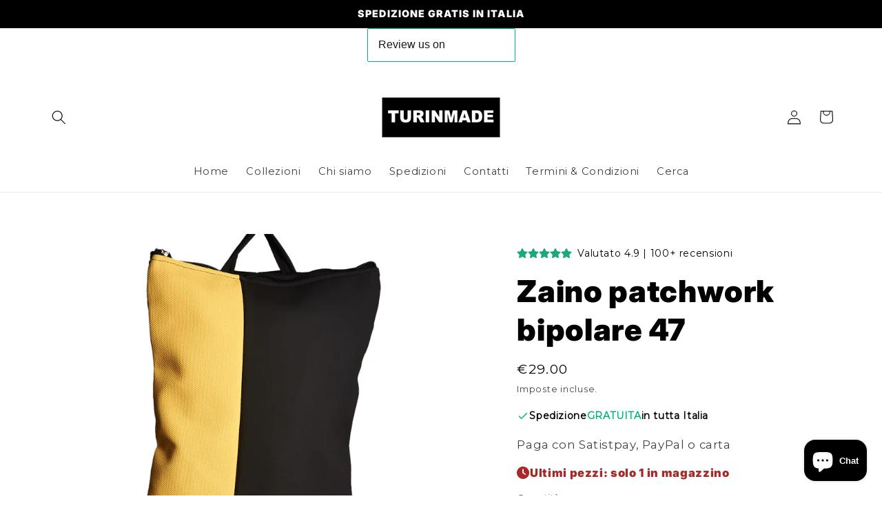

--- FILE ---
content_type: text/html; charset=utf-8
request_url: https://www.turinmade.com/products/zaino-patchwork-bipolare-26
body_size: 43651
content:
<!doctype html>
<html class="js" lang="it">
  <head>
    <meta charset="utf-8">
    <meta http-equiv="X-UA-Compatible" content="IE=edge">
    <meta name="viewport" content="width=device-width,initial-scale=1">
    <meta name="theme-color" content="">
    <link rel="canonical" href="https://www.turinmade.com/products/zaino-patchwork-bipolare-26"><link rel="icon" type="image/png" href="//www.turinmade.com/cdn/shop/files/Favicon.png?crop=center&height=32&v=1671042669&width=32"><link rel="preconnect" href="https://fonts.shopifycdn.com" crossorigin><title>
      Zaino patchwork bipolare 47
 &ndash; turinmade</title>

    
      <meta name="description" content="Grazie alla resistenza all&#39;usura e al tessuto tecnico in nylon, lo Zaino Patchwork ecopelle tessuto è perfetto per la comodità e la praticità. Misurante 43x32cm, è inodore, traspirante, ipoallergenico ed igroscopico, con due tasche con cerniera e una posteriore più piccola perfetta per oggetti di valore. Dotato inoltre">
    

    

<meta property="og:site_name" content="turinmade">
<meta property="og:url" content="https://www.turinmade.com/products/zaino-patchwork-bipolare-26">
<meta property="og:title" content="Zaino patchwork bipolare 47">
<meta property="og:type" content="product">
<meta property="og:description" content="Grazie alla resistenza all&#39;usura e al tessuto tecnico in nylon, lo Zaino Patchwork ecopelle tessuto è perfetto per la comodità e la praticità. Misurante 43x32cm, è inodore, traspirante, ipoallergenico ed igroscopico, con due tasche con cerniera e una posteriore più piccola perfetta per oggetti di valore. Dotato inoltre"><meta property="og:image" content="http://www.turinmade.com/cdn/shop/files/zainohandmadebipolar0_8ff633a3-6327-45e5-88e9-c25e441f24e4.jpg?v=1712737238">
  <meta property="og:image:secure_url" content="https://www.turinmade.com/cdn/shop/files/zainohandmadebipolar0_8ff633a3-6327-45e5-88e9-c25e441f24e4.jpg?v=1712737238">
  <meta property="og:image:width" content="1080">
  <meta property="og:image:height" content="1080"><meta property="og:price:amount" content="29.00">
  <meta property="og:price:currency" content="EUR"><meta name="twitter:card" content="summary_large_image">
<meta name="twitter:title" content="Zaino patchwork bipolare 47">
<meta name="twitter:description" content="Grazie alla resistenza all&#39;usura e al tessuto tecnico in nylon, lo Zaino Patchwork ecopelle tessuto è perfetto per la comodità e la praticità. Misurante 43x32cm, è inodore, traspirante, ipoallergenico ed igroscopico, con due tasche con cerniera e una posteriore più piccola perfetta per oggetti di valore. Dotato inoltre">


    <script src="//www.turinmade.com/cdn/shop/t/5/assets/constants.js?v=132983761750457495441741774638" defer="defer"></script>
    <script src="//www.turinmade.com/cdn/shop/t/5/assets/pubsub.js?v=25310214064522200911741774640" defer="defer"></script>
    <script src="//www.turinmade.com/cdn/shop/t/5/assets/global.js?v=184345515105158409801741774639" defer="defer"></script>
    <script src="//www.turinmade.com/cdn/shop/t/5/assets/details-disclosure.js?v=13653116266235556501741774639" defer="defer"></script>
    <script src="//www.turinmade.com/cdn/shop/t/5/assets/details-modal.js?v=25581673532751508451741774639" defer="defer"></script>
    <script src="//www.turinmade.com/cdn/shop/t/5/assets/search-form.js?v=133129549252120666541741774640" defer="defer"></script><script src="//www.turinmade.com/cdn/shop/t/5/assets/animations.js?v=88693664871331136111741774638" defer="defer"></script><script>window.performance && window.performance.mark && window.performance.mark('shopify.content_for_header.start');</script><meta name="google-site-verification" content="gDgTy7_W86wIIysaK2Q-tMzmUYvEKrcN-VI4Zm1X8Cs">
<meta id="shopify-digital-wallet" name="shopify-digital-wallet" content="/16698345/digital_wallets/dialog">
<meta name="shopify-checkout-api-token" content="d7498bf5fe79db5747f55dd9521c0105">
<meta id="in-context-paypal-metadata" data-shop-id="16698345" data-venmo-supported="false" data-environment="production" data-locale="it_IT" data-paypal-v4="true" data-currency="EUR">
<link rel="alternate" type="application/json+oembed" href="https://www.turinmade.com/products/zaino-patchwork-bipolare-26.oembed">
<script async="async" src="/checkouts/internal/preloads.js?locale=it-IT"></script>
<script id="apple-pay-shop-capabilities" type="application/json">{"shopId":16698345,"countryCode":"IT","currencyCode":"EUR","merchantCapabilities":["supports3DS"],"merchantId":"gid:\/\/shopify\/Shop\/16698345","merchantName":"turinmade","requiredBillingContactFields":["postalAddress","email","phone"],"requiredShippingContactFields":["postalAddress","email","phone"],"shippingType":"shipping","supportedNetworks":["visa","maestro","masterCard"],"total":{"type":"pending","label":"turinmade","amount":"1.00"},"shopifyPaymentsEnabled":true,"supportsSubscriptions":true}</script>
<script id="shopify-features" type="application/json">{"accessToken":"d7498bf5fe79db5747f55dd9521c0105","betas":["rich-media-storefront-analytics"],"domain":"www.turinmade.com","predictiveSearch":true,"shopId":16698345,"locale":"it"}</script>
<script>var Shopify = Shopify || {};
Shopify.shop = "turinmade.myshopify.com";
Shopify.locale = "it";
Shopify.currency = {"active":"EUR","rate":"1.0"};
Shopify.country = "IT";
Shopify.theme = {"name":"Copia aggiornata di Refresh","id":171769725257,"schema_name":"Refresh","schema_version":"15.3.0","theme_store_id":1567,"role":"main"};
Shopify.theme.handle = "null";
Shopify.theme.style = {"id":null,"handle":null};
Shopify.cdnHost = "www.turinmade.com/cdn";
Shopify.routes = Shopify.routes || {};
Shopify.routes.root = "/";</script>
<script type="module">!function(o){(o.Shopify=o.Shopify||{}).modules=!0}(window);</script>
<script>!function(o){function n(){var o=[];function n(){o.push(Array.prototype.slice.apply(arguments))}return n.q=o,n}var t=o.Shopify=o.Shopify||{};t.loadFeatures=n(),t.autoloadFeatures=n()}(window);</script>
<script id="shop-js-analytics" type="application/json">{"pageType":"product"}</script>
<script defer="defer" async type="module" src="//www.turinmade.com/cdn/shopifycloud/shop-js/modules/v2/client.init-shop-cart-sync_DBkBYU4u.it.esm.js"></script>
<script defer="defer" async type="module" src="//www.turinmade.com/cdn/shopifycloud/shop-js/modules/v2/chunk.common_Bivs4Di_.esm.js"></script>
<script type="module">
  await import("//www.turinmade.com/cdn/shopifycloud/shop-js/modules/v2/client.init-shop-cart-sync_DBkBYU4u.it.esm.js");
await import("//www.turinmade.com/cdn/shopifycloud/shop-js/modules/v2/chunk.common_Bivs4Di_.esm.js");

  window.Shopify.SignInWithShop?.initShopCartSync?.({"fedCMEnabled":true,"windoidEnabled":true});

</script>
<script>(function() {
  var isLoaded = false;
  function asyncLoad() {
    if (isLoaded) return;
    isLoaded = true;
    var urls = ["https:\/\/packlink-spf-pro.appspot.com\/platform\/PRO\/checkout\/thankYouScript?v=7\u0026shop=turinmade.myshopify.com","https:\/\/ecommplugins-scripts.trustpilot.com\/v2.1\/js\/header.min.js?settings=eyJrZXkiOiJ0N1VUTzdSWklNOHhmQkg4IiwicyI6Im5vbmUifQ==\u0026v=2.5\u0026shop=turinmade.myshopify.com","https:\/\/ecommplugins-trustboxsettings.trustpilot.com\/turinmade.myshopify.com.js?settings=1699624941928\u0026shop=turinmade.myshopify.com","https:\/\/widget.trustpilot.com\/bootstrap\/v5\/tp.widget.sync.bootstrap.min.js?shop=turinmade.myshopify.com"];
    for (var i = 0; i < urls.length; i++) {
      var s = document.createElement('script');
      s.type = 'text/javascript';
      s.async = true;
      s.src = urls[i];
      var x = document.getElementsByTagName('script')[0];
      x.parentNode.insertBefore(s, x);
    }
  };
  if(window.attachEvent) {
    window.attachEvent('onload', asyncLoad);
  } else {
    window.addEventListener('load', asyncLoad, false);
  }
})();</script>
<script id="__st">var __st={"a":16698345,"offset":3600,"reqid":"84d0f4cf-b63c-41e2-b1cc-834a1a65e0a1-1768890869","pageurl":"www.turinmade.com\/products\/zaino-patchwork-bipolare-26","u":"da73e3b0bd78","p":"product","rtyp":"product","rid":8990208328009};</script>
<script>window.ShopifyPaypalV4VisibilityTracking = true;</script>
<script id="captcha-bootstrap">!function(){'use strict';const t='contact',e='account',n='new_comment',o=[[t,t],['blogs',n],['comments',n],[t,'customer']],c=[[e,'customer_login'],[e,'guest_login'],[e,'recover_customer_password'],[e,'create_customer']],r=t=>t.map((([t,e])=>`form[action*='/${t}']:not([data-nocaptcha='true']) input[name='form_type'][value='${e}']`)).join(','),a=t=>()=>t?[...document.querySelectorAll(t)].map((t=>t.form)):[];function s(){const t=[...o],e=r(t);return a(e)}const i='password',u='form_key',d=['recaptcha-v3-token','g-recaptcha-response','h-captcha-response',i],f=()=>{try{return window.sessionStorage}catch{return}},m='__shopify_v',_=t=>t.elements[u];function p(t,e,n=!1){try{const o=window.sessionStorage,c=JSON.parse(o.getItem(e)),{data:r}=function(t){const{data:e,action:n}=t;return t[m]||n?{data:e,action:n}:{data:t,action:n}}(c);for(const[e,n]of Object.entries(r))t.elements[e]&&(t.elements[e].value=n);n&&o.removeItem(e)}catch(o){console.error('form repopulation failed',{error:o})}}const l='form_type',E='cptcha';function T(t){t.dataset[E]=!0}const w=window,h=w.document,L='Shopify',v='ce_forms',y='captcha';let A=!1;((t,e)=>{const n=(g='f06e6c50-85a8-45c8-87d0-21a2b65856fe',I='https://cdn.shopify.com/shopifycloud/storefront-forms-hcaptcha/ce_storefront_forms_captcha_hcaptcha.v1.5.2.iife.js',D={infoText:'Protetto da hCaptcha',privacyText:'Privacy',termsText:'Termini'},(t,e,n)=>{const o=w[L][v],c=o.bindForm;if(c)return c(t,g,e,D).then(n);var r;o.q.push([[t,g,e,D],n]),r=I,A||(h.body.append(Object.assign(h.createElement('script'),{id:'captcha-provider',async:!0,src:r})),A=!0)});var g,I,D;w[L]=w[L]||{},w[L][v]=w[L][v]||{},w[L][v].q=[],w[L][y]=w[L][y]||{},w[L][y].protect=function(t,e){n(t,void 0,e),T(t)},Object.freeze(w[L][y]),function(t,e,n,w,h,L){const[v,y,A,g]=function(t,e,n){const i=e?o:[],u=t?c:[],d=[...i,...u],f=r(d),m=r(i),_=r(d.filter((([t,e])=>n.includes(e))));return[a(f),a(m),a(_),s()]}(w,h,L),I=t=>{const e=t.target;return e instanceof HTMLFormElement?e:e&&e.form},D=t=>v().includes(t);t.addEventListener('submit',(t=>{const e=I(t);if(!e)return;const n=D(e)&&!e.dataset.hcaptchaBound&&!e.dataset.recaptchaBound,o=_(e),c=g().includes(e)&&(!o||!o.value);(n||c)&&t.preventDefault(),c&&!n&&(function(t){try{if(!f())return;!function(t){const e=f();if(!e)return;const n=_(t);if(!n)return;const o=n.value;o&&e.removeItem(o)}(t);const e=Array.from(Array(32),(()=>Math.random().toString(36)[2])).join('');!function(t,e){_(t)||t.append(Object.assign(document.createElement('input'),{type:'hidden',name:u})),t.elements[u].value=e}(t,e),function(t,e){const n=f();if(!n)return;const o=[...t.querySelectorAll(`input[type='${i}']`)].map((({name:t})=>t)),c=[...d,...o],r={};for(const[a,s]of new FormData(t).entries())c.includes(a)||(r[a]=s);n.setItem(e,JSON.stringify({[m]:1,action:t.action,data:r}))}(t,e)}catch(e){console.error('failed to persist form',e)}}(e),e.submit())}));const S=(t,e)=>{t&&!t.dataset[E]&&(n(t,e.some((e=>e===t))),T(t))};for(const o of['focusin','change'])t.addEventListener(o,(t=>{const e=I(t);D(e)&&S(e,y())}));const B=e.get('form_key'),M=e.get(l),P=B&&M;t.addEventListener('DOMContentLoaded',(()=>{const t=y();if(P)for(const e of t)e.elements[l].value===M&&p(e,B);[...new Set([...A(),...v().filter((t=>'true'===t.dataset.shopifyCaptcha))])].forEach((e=>S(e,t)))}))}(h,new URLSearchParams(w.location.search),n,t,e,['guest_login'])})(!0,!0)}();</script>
<script integrity="sha256-4kQ18oKyAcykRKYeNunJcIwy7WH5gtpwJnB7kiuLZ1E=" data-source-attribution="shopify.loadfeatures" defer="defer" src="//www.turinmade.com/cdn/shopifycloud/storefront/assets/storefront/load_feature-a0a9edcb.js" crossorigin="anonymous"></script>
<script data-source-attribution="shopify.dynamic_checkout.dynamic.init">var Shopify=Shopify||{};Shopify.PaymentButton=Shopify.PaymentButton||{isStorefrontPortableWallets:!0,init:function(){window.Shopify.PaymentButton.init=function(){};var t=document.createElement("script");t.src="https://www.turinmade.com/cdn/shopifycloud/portable-wallets/latest/portable-wallets.it.js",t.type="module",document.head.appendChild(t)}};
</script>
<script data-source-attribution="shopify.dynamic_checkout.buyer_consent">
  function portableWalletsHideBuyerConsent(e){var t=document.getElementById("shopify-buyer-consent"),n=document.getElementById("shopify-subscription-policy-button");t&&n&&(t.classList.add("hidden"),t.setAttribute("aria-hidden","true"),n.removeEventListener("click",e))}function portableWalletsShowBuyerConsent(e){var t=document.getElementById("shopify-buyer-consent"),n=document.getElementById("shopify-subscription-policy-button");t&&n&&(t.classList.remove("hidden"),t.removeAttribute("aria-hidden"),n.addEventListener("click",e))}window.Shopify?.PaymentButton&&(window.Shopify.PaymentButton.hideBuyerConsent=portableWalletsHideBuyerConsent,window.Shopify.PaymentButton.showBuyerConsent=portableWalletsShowBuyerConsent);
</script>
<script>
  function portableWalletsCleanup(e){e&&e.src&&console.error("Failed to load portable wallets script "+e.src);var t=document.querySelectorAll("shopify-accelerated-checkout .shopify-payment-button__skeleton, shopify-accelerated-checkout-cart .wallet-cart-button__skeleton"),e=document.getElementById("shopify-buyer-consent");for(let e=0;e<t.length;e++)t[e].remove();e&&e.remove()}function portableWalletsNotLoadedAsModule(e){e instanceof ErrorEvent&&"string"==typeof e.message&&e.message.includes("import.meta")&&"string"==typeof e.filename&&e.filename.includes("portable-wallets")&&(window.removeEventListener("error",portableWalletsNotLoadedAsModule),window.Shopify.PaymentButton.failedToLoad=e,"loading"===document.readyState?document.addEventListener("DOMContentLoaded",window.Shopify.PaymentButton.init):window.Shopify.PaymentButton.init())}window.addEventListener("error",portableWalletsNotLoadedAsModule);
</script>

<script type="module" src="https://www.turinmade.com/cdn/shopifycloud/portable-wallets/latest/portable-wallets.it.js" onError="portableWalletsCleanup(this)" crossorigin="anonymous"></script>
<script nomodule>
  document.addEventListener("DOMContentLoaded", portableWalletsCleanup);
</script>

<script id='scb4127' type='text/javascript' async='' src='https://www.turinmade.com/cdn/shopifycloud/privacy-banner/storefront-banner.js'></script><link id="shopify-accelerated-checkout-styles" rel="stylesheet" media="screen" href="https://www.turinmade.com/cdn/shopifycloud/portable-wallets/latest/accelerated-checkout-backwards-compat.css" crossorigin="anonymous">
<style id="shopify-accelerated-checkout-cart">
        #shopify-buyer-consent {
  margin-top: 1em;
  display: inline-block;
  width: 100%;
}

#shopify-buyer-consent.hidden {
  display: none;
}

#shopify-subscription-policy-button {
  background: none;
  border: none;
  padding: 0;
  text-decoration: underline;
  font-size: inherit;
  cursor: pointer;
}

#shopify-subscription-policy-button::before {
  box-shadow: none;
}

      </style>
<script id="sections-script" data-sections="header" defer="defer" src="//www.turinmade.com/cdn/shop/t/5/compiled_assets/scripts.js?v=1317"></script>
<script>window.performance && window.performance.mark && window.performance.mark('shopify.content_for_header.end');</script>


    <style data-shopify>
      @font-face {
  font-family: Questrial;
  font-weight: 400;
  font-style: normal;
  font-display: swap;
  src: url("//www.turinmade.com/cdn/fonts/questrial/questrial_n4.66abac5d8209a647b4bf8089b0451928ef144c07.woff2") format("woff2"),
       url("//www.turinmade.com/cdn/fonts/questrial/questrial_n4.e86c53e77682db9bf4b0ee2dd71f214dc16adda4.woff") format("woff");
}

      
      
      
      @font-face {
  font-family: Inter;
  font-weight: 900;
  font-style: normal;
  font-display: swap;
  src: url("//www.turinmade.com/cdn/fonts/inter/inter_n9.5eeac4b640934cb12c98bb58e5b212c8a842a731.woff2") format("woff2"),
       url("//www.turinmade.com/cdn/fonts/inter/inter_n9.a68b28f7e46ea1faab81e409809ee4919dd6e3f0.woff") format("woff");
}


      
        :root,
        .color-scheme-1 {
          --color-background: 255,255,255;
        
          --gradient-background: #ffffff;
        

        

        --color-foreground: 0,0,0;
        --color-background-contrast: 191,191,191;
        --color-shadow: 14,27,77;
        --color-button: 0,0,0;
        --color-button-text: 239,240,245;
        --color-secondary-button: 255,255,255;
        --color-secondary-button-text: 14,27,77;
        --color-link: 14,27,77;
        --color-badge-foreground: 0,0,0;
        --color-badge-background: 255,255,255;
        --color-badge-border: 0,0,0;
        --payment-terms-background-color: rgb(255 255 255);
      }
      
        
        .color-scheme-2 {
          --color-background: 255,255,255;
        
          --gradient-background: #ffffff;
        

        

        --color-foreground: 0,0,0;
        --color-background-contrast: 191,191,191;
        --color-shadow: 14,27,77;
        --color-button: 14,27,77;
        --color-button-text: 255,255,255;
        --color-secondary-button: 255,255,255;
        --color-secondary-button-text: 14,27,77;
        --color-link: 14,27,77;
        --color-badge-foreground: 0,0,0;
        --color-badge-background: 255,255,255;
        --color-badge-border: 0,0,0;
        --payment-terms-background-color: rgb(255 255 255);
      }
      
        
        .color-scheme-3 {
          --color-background: 0,0,0;
        
          --gradient-background: #000000;
        

        

        --color-foreground: 255,255,255;
        --color-background-contrast: 128,128,128;
        --color-shadow: 14,27,77;
        --color-button: 255,255,255;
        --color-button-text: 0,0,0;
        --color-secondary-button: 0,0,0;
        --color-secondary-button-text: 255,255,255;
        --color-link: 255,255,255;
        --color-badge-foreground: 255,255,255;
        --color-badge-background: 0,0,0;
        --color-badge-border: 255,255,255;
        --payment-terms-background-color: rgb(0 0 0);
      }
      
        
        .color-scheme-4 {
          --color-background: 71,112,219;
        
          --gradient-background: #4770db;
        

        

        --color-foreground: 255,255,255;
        --color-background-contrast: 27,57,136;
        --color-shadow: 14,27,77;
        --color-button: 255,255,255;
        --color-button-text: 71,112,219;
        --color-secondary-button: 71,112,219;
        --color-secondary-button-text: 255,255,255;
        --color-link: 255,255,255;
        --color-badge-foreground: 255,255,255;
        --color-badge-background: 71,112,219;
        --color-badge-border: 255,255,255;
        --payment-terms-background-color: rgb(71 112 219);
      }
      
        
        .color-scheme-5 {
          --color-background: 227,36,2;
        
          --gradient-background: #e32402;
        

        

        --color-foreground: 255,255,255;
        --color-background-contrast: 101,16,1;
        --color-shadow: 14,27,77;
        --color-button: 255,255,255;
        --color-button-text: 227,36,2;
        --color-secondary-button: 227,36,2;
        --color-secondary-button-text: 255,255,255;
        --color-link: 255,255,255;
        --color-badge-foreground: 255,255,255;
        --color-badge-background: 227,36,2;
        --color-badge-border: 255,255,255;
        --payment-terms-background-color: rgb(227 36 2);
      }
      

      body, .color-scheme-1, .color-scheme-2, .color-scheme-3, .color-scheme-4, .color-scheme-5 {
        color: rgba(var(--color-foreground), 0.75);
        background-color: rgb(var(--color-background));
      }

      :root {
        --font-body-family: Questrial, sans-serif;
        --font-body-style: normal;
        --font-body-weight: 400;
        --font-body-weight-bold: 700;

        --font-heading-family: Inter, sans-serif;
        --font-heading-style: normal;
        --font-heading-weight: 900;

        --font-body-scale: 1.05;
        --font-heading-scale: 1.0476190476190477;

        --media-padding: px;
        --media-border-opacity: 0.1;
        --media-border-width: 0px;
        --media-radius: 20px;
        --media-shadow-opacity: 0.0;
        --media-shadow-horizontal-offset: 0px;
        --media-shadow-vertical-offset: 4px;
        --media-shadow-blur-radius: 5px;
        --media-shadow-visible: 0;

        --page-width: 120rem;
        --page-width-margin: 0rem;

        --product-card-image-padding: 0.4rem;
        --product-card-corner-radius: 1.8rem;
        --product-card-text-alignment: left;
        --product-card-border-width: 0.1rem;
        --product-card-border-opacity: 1.0;
        --product-card-shadow-opacity: 0.0;
        --product-card-shadow-visible: 0;
        --product-card-shadow-horizontal-offset: 0.0rem;
        --product-card-shadow-vertical-offset: 0.4rem;
        --product-card-shadow-blur-radius: 0.5rem;

        --collection-card-image-padding: 0.4rem;
        --collection-card-corner-radius: 1.8rem;
        --collection-card-text-alignment: left;
        --collection-card-border-width: 0.1rem;
        --collection-card-border-opacity: 1.0;
        --collection-card-shadow-opacity: 0.0;
        --collection-card-shadow-visible: 0;
        --collection-card-shadow-horizontal-offset: 0.0rem;
        --collection-card-shadow-vertical-offset: 0.0rem;
        --collection-card-shadow-blur-radius: 0.5rem;

        --blog-card-image-padding: 1.6rem;
        --blog-card-corner-radius: 1.8rem;
        --blog-card-text-alignment: left;
        --blog-card-border-width: 0.1rem;
        --blog-card-border-opacity: 1.0;
        --blog-card-shadow-opacity: 0.0;
        --blog-card-shadow-visible: 0;
        --blog-card-shadow-horizontal-offset: 0.0rem;
        --blog-card-shadow-vertical-offset: 0.4rem;
        --blog-card-shadow-blur-radius: 0.5rem;

        --badge-corner-radius: 0.0rem;

        --popup-border-width: 1px;
        --popup-border-opacity: 0.1;
        --popup-corner-radius: 18px;
        --popup-shadow-opacity: 0.0;
        --popup-shadow-horizontal-offset: 0px;
        --popup-shadow-vertical-offset: 4px;
        --popup-shadow-blur-radius: 5px;

        --drawer-border-width: 0px;
        --drawer-border-opacity: 0.1;
        --drawer-shadow-opacity: 0.0;
        --drawer-shadow-horizontal-offset: 0px;
        --drawer-shadow-vertical-offset: 4px;
        --drawer-shadow-blur-radius: 5px;

        --spacing-sections-desktop: 0px;
        --spacing-sections-mobile: 0px;

        --grid-desktop-vertical-spacing: 28px;
        --grid-desktop-horizontal-spacing: 28px;
        --grid-mobile-vertical-spacing: 14px;
        --grid-mobile-horizontal-spacing: 14px;

        --text-boxes-border-opacity: 0.1;
        --text-boxes-border-width: 0px;
        --text-boxes-radius: 20px;
        --text-boxes-shadow-opacity: 0.0;
        --text-boxes-shadow-visible: 0;
        --text-boxes-shadow-horizontal-offset: 0px;
        --text-boxes-shadow-vertical-offset: 4px;
        --text-boxes-shadow-blur-radius: 5px;

        --buttons-radius: 40px;
        --buttons-radius-outset: 41px;
        --buttons-border-width: 1px;
        --buttons-border-opacity: 0.5;
        --buttons-shadow-opacity: 0.15;
        --buttons-shadow-visible: 1;
        --buttons-shadow-horizontal-offset: 0px;
        --buttons-shadow-vertical-offset: 4px;
        --buttons-shadow-blur-radius: 5px;
        --buttons-border-offset: 0.3px;

        --inputs-radius: 26px;
        --inputs-border-width: 1px;
        --inputs-border-opacity: 0.55;
        --inputs-shadow-opacity: 0.0;
        --inputs-shadow-horizontal-offset: 0px;
        --inputs-margin-offset: 0px;
        --inputs-shadow-vertical-offset: 4px;
        --inputs-shadow-blur-radius: 5px;
        --inputs-radius-outset: 27px;

        --variant-pills-radius: 40px;
        --variant-pills-border-width: 1px;
        --variant-pills-border-opacity: 0.55;
        --variant-pills-shadow-opacity: 0.0;
        --variant-pills-shadow-horizontal-offset: 0px;
        --variant-pills-shadow-vertical-offset: 4px;
        --variant-pills-shadow-blur-radius: 5px;
      }

      *,
      *::before,
      *::after {
        box-sizing: inherit;
      }

      html {
        box-sizing: border-box;
        font-size: calc(var(--font-body-scale) * 62.5%);
        height: 100%;
      }

      body {
        display: grid;
        grid-template-rows: auto auto 1fr auto;
        grid-template-columns: 100%;
        min-height: 100%;
        margin: 0;
        font-size: 1.5rem;
        letter-spacing: 0.06rem;
        line-height: calc(1 + 0.8 / var(--font-body-scale));
        font-family: var(--font-body-family);
        font-style: var(--font-body-style);
        font-weight: var(--font-body-weight);
      }

      @media screen and (min-width: 750px) {
        body {
          font-size: 1.6rem;
        }
      }
    </style>

    <link href="//www.turinmade.com/cdn/shop/t/5/assets/base.css?v=159841507637079171801741774638" rel="stylesheet" type="text/css" media="all" />
    <link rel="stylesheet" href="//www.turinmade.com/cdn/shop/t/5/assets/component-cart-items.css?v=123238115697927560811741774638" media="print" onload="this.media='all'"><link href="//www.turinmade.com/cdn/shop/t/5/assets/component-cart-drawer.css?v=112801333748515159671741774638" rel="stylesheet" type="text/css" media="all" />
      <link href="//www.turinmade.com/cdn/shop/t/5/assets/component-cart.css?v=164708765130180853531741774638" rel="stylesheet" type="text/css" media="all" />
      <link href="//www.turinmade.com/cdn/shop/t/5/assets/component-totals.css?v=15906652033866631521741774638" rel="stylesheet" type="text/css" media="all" />
      <link href="//www.turinmade.com/cdn/shop/t/5/assets/component-price.css?v=70172745017360139101741774638" rel="stylesheet" type="text/css" media="all" />
      <link href="//www.turinmade.com/cdn/shop/t/5/assets/component-discounts.css?v=152760482443307489271741774638" rel="stylesheet" type="text/css" media="all" />

      <link rel="preload" as="font" href="//www.turinmade.com/cdn/fonts/questrial/questrial_n4.66abac5d8209a647b4bf8089b0451928ef144c07.woff2" type="font/woff2" crossorigin>
      

      <link rel="preload" as="font" href="//www.turinmade.com/cdn/fonts/inter/inter_n9.5eeac4b640934cb12c98bb58e5b212c8a842a731.woff2" type="font/woff2" crossorigin>
      
<link
        rel="stylesheet"
        href="//www.turinmade.com/cdn/shop/t/5/assets/component-predictive-search.css?v=118923337488134913561741774638"
        media="print"
        onload="this.media='all'"
      ><script>
      if (Shopify.designMode) {
        document.documentElement.classList.add('shopify-design-mode');
      }
    </script>
  <!-- BEGIN app block: shopify://apps/klaviyo-email-marketing-sms/blocks/klaviyo-onsite-embed/2632fe16-c075-4321-a88b-50b567f42507 -->












  <script async src="https://static.klaviyo.com/onsite/js/VHWqpC/klaviyo.js?company_id=VHWqpC"></script>
  <script>!function(){if(!window.klaviyo){window._klOnsite=window._klOnsite||[];try{window.klaviyo=new Proxy({},{get:function(n,i){return"push"===i?function(){var n;(n=window._klOnsite).push.apply(n,arguments)}:function(){for(var n=arguments.length,o=new Array(n),w=0;w<n;w++)o[w]=arguments[w];var t="function"==typeof o[o.length-1]?o.pop():void 0,e=new Promise((function(n){window._klOnsite.push([i].concat(o,[function(i){t&&t(i),n(i)}]))}));return e}}})}catch(n){window.klaviyo=window.klaviyo||[],window.klaviyo.push=function(){var n;(n=window._klOnsite).push.apply(n,arguments)}}}}();</script>

  
    <script id="viewed_product">
      if (item == null) {
        var _learnq = _learnq || [];

        var MetafieldReviews = null
        var MetafieldYotpoRating = null
        var MetafieldYotpoCount = null
        var MetafieldLooxRating = null
        var MetafieldLooxCount = null
        var okendoProduct = null
        var okendoProductReviewCount = null
        var okendoProductReviewAverageValue = null
        try {
          // The following fields are used for Customer Hub recently viewed in order to add reviews.
          // This information is not part of __kla_viewed. Instead, it is part of __kla_viewed_reviewed_items
          MetafieldReviews = {};
          MetafieldYotpoRating = null
          MetafieldYotpoCount = null
          MetafieldLooxRating = null
          MetafieldLooxCount = null

          okendoProduct = null
          // If the okendo metafield is not legacy, it will error, which then requires the new json formatted data
          if (okendoProduct && 'error' in okendoProduct) {
            okendoProduct = null
          }
          okendoProductReviewCount = okendoProduct ? okendoProduct.reviewCount : null
          okendoProductReviewAverageValue = okendoProduct ? okendoProduct.reviewAverageValue : null
        } catch (error) {
          console.error('Error in Klaviyo onsite reviews tracking:', error);
        }

        var item = {
          Name: "Zaino patchwork bipolare 47",
          ProductID: 8990208328009,
          Categories: ["Più venduti","Zaino bipolar patchwork"],
          ImageURL: "https://www.turinmade.com/cdn/shop/files/zainohandmadebipolar0_8ff633a3-6327-45e5-88e9-c25e441f24e4_grande.jpg?v=1712737238",
          URL: "https://www.turinmade.com/products/zaino-patchwork-bipolare-26",
          Brand: "turinmade",
          Price: "€29.00",
          Value: "29.00",
          CompareAtPrice: "€0.00"
        };
        _learnq.push(['track', 'Viewed Product', item]);
        _learnq.push(['trackViewedItem', {
          Title: item.Name,
          ItemId: item.ProductID,
          Categories: item.Categories,
          ImageUrl: item.ImageURL,
          Url: item.URL,
          Metadata: {
            Brand: item.Brand,
            Price: item.Price,
            Value: item.Value,
            CompareAtPrice: item.CompareAtPrice
          },
          metafields:{
            reviews: MetafieldReviews,
            yotpo:{
              rating: MetafieldYotpoRating,
              count: MetafieldYotpoCount,
            },
            loox:{
              rating: MetafieldLooxRating,
              count: MetafieldLooxCount,
            },
            okendo: {
              rating: okendoProductReviewAverageValue,
              count: okendoProductReviewCount,
            }
          }
        }]);
      }
    </script>
  




  <script>
    window.klaviyoReviewsProductDesignMode = false
  </script>







<!-- END app block --><script src="https://cdn.shopify.com/extensions/019b6a9c-3786-73a2-b30a-84ddb747dd2b/upsell-koala-discount-799/assets/deals-embed.js" type="text/javascript" defer="defer"></script>
<link href="https://cdn.shopify.com/extensions/019b6a9c-3786-73a2-b30a-84ddb747dd2b/upsell-koala-discount-799/assets/deals-embed.css" rel="stylesheet" type="text/css" media="all">
<script src="https://cdn.shopify.com/extensions/019b97b0-6350-7631-8123-95494b086580/socialwidget-instafeed-78/assets/social-widget.min.js" type="text/javascript" defer="defer"></script>
<script src="https://cdn.shopify.com/extensions/e4b3a77b-20c9-4161-b1bb-deb87046128d/inbox-1253/assets/inbox-chat-loader.js" type="text/javascript" defer="defer"></script>
<link href="https://monorail-edge.shopifysvc.com" rel="dns-prefetch">
<script>(function(){if ("sendBeacon" in navigator && "performance" in window) {try {var session_token_from_headers = performance.getEntriesByType('navigation')[0].serverTiming.find(x => x.name == '_s').description;} catch {var session_token_from_headers = undefined;}var session_cookie_matches = document.cookie.match(/_shopify_s=([^;]*)/);var session_token_from_cookie = session_cookie_matches && session_cookie_matches.length === 2 ? session_cookie_matches[1] : "";var session_token = session_token_from_headers || session_token_from_cookie || "";function handle_abandonment_event(e) {var entries = performance.getEntries().filter(function(entry) {return /monorail-edge.shopifysvc.com/.test(entry.name);});if (!window.abandonment_tracked && entries.length === 0) {window.abandonment_tracked = true;var currentMs = Date.now();var navigation_start = performance.timing.navigationStart;var payload = {shop_id: 16698345,url: window.location.href,navigation_start,duration: currentMs - navigation_start,session_token,page_type: "product"};window.navigator.sendBeacon("https://monorail-edge.shopifysvc.com/v1/produce", JSON.stringify({schema_id: "online_store_buyer_site_abandonment/1.1",payload: payload,metadata: {event_created_at_ms: currentMs,event_sent_at_ms: currentMs}}));}}window.addEventListener('pagehide', handle_abandonment_event);}}());</script>
<script id="web-pixels-manager-setup">(function e(e,d,r,n,o){if(void 0===o&&(o={}),!Boolean(null===(a=null===(i=window.Shopify)||void 0===i?void 0:i.analytics)||void 0===a?void 0:a.replayQueue)){var i,a;window.Shopify=window.Shopify||{};var t=window.Shopify;t.analytics=t.analytics||{};var s=t.analytics;s.replayQueue=[],s.publish=function(e,d,r){return s.replayQueue.push([e,d,r]),!0};try{self.performance.mark("wpm:start")}catch(e){}var l=function(){var e={modern:/Edge?\/(1{2}[4-9]|1[2-9]\d|[2-9]\d{2}|\d{4,})\.\d+(\.\d+|)|Firefox\/(1{2}[4-9]|1[2-9]\d|[2-9]\d{2}|\d{4,})\.\d+(\.\d+|)|Chrom(ium|e)\/(9{2}|\d{3,})\.\d+(\.\d+|)|(Maci|X1{2}).+ Version\/(15\.\d+|(1[6-9]|[2-9]\d|\d{3,})\.\d+)([,.]\d+|)( \(\w+\)|)( Mobile\/\w+|) Safari\/|Chrome.+OPR\/(9{2}|\d{3,})\.\d+\.\d+|(CPU[ +]OS|iPhone[ +]OS|CPU[ +]iPhone|CPU IPhone OS|CPU iPad OS)[ +]+(15[._]\d+|(1[6-9]|[2-9]\d|\d{3,})[._]\d+)([._]\d+|)|Android:?[ /-](13[3-9]|1[4-9]\d|[2-9]\d{2}|\d{4,})(\.\d+|)(\.\d+|)|Android.+Firefox\/(13[5-9]|1[4-9]\d|[2-9]\d{2}|\d{4,})\.\d+(\.\d+|)|Android.+Chrom(ium|e)\/(13[3-9]|1[4-9]\d|[2-9]\d{2}|\d{4,})\.\d+(\.\d+|)|SamsungBrowser\/([2-9]\d|\d{3,})\.\d+/,legacy:/Edge?\/(1[6-9]|[2-9]\d|\d{3,})\.\d+(\.\d+|)|Firefox\/(5[4-9]|[6-9]\d|\d{3,})\.\d+(\.\d+|)|Chrom(ium|e)\/(5[1-9]|[6-9]\d|\d{3,})\.\d+(\.\d+|)([\d.]+$|.*Safari\/(?![\d.]+ Edge\/[\d.]+$))|(Maci|X1{2}).+ Version\/(10\.\d+|(1[1-9]|[2-9]\d|\d{3,})\.\d+)([,.]\d+|)( \(\w+\)|)( Mobile\/\w+|) Safari\/|Chrome.+OPR\/(3[89]|[4-9]\d|\d{3,})\.\d+\.\d+|(CPU[ +]OS|iPhone[ +]OS|CPU[ +]iPhone|CPU IPhone OS|CPU iPad OS)[ +]+(10[._]\d+|(1[1-9]|[2-9]\d|\d{3,})[._]\d+)([._]\d+|)|Android:?[ /-](13[3-9]|1[4-9]\d|[2-9]\d{2}|\d{4,})(\.\d+|)(\.\d+|)|Mobile Safari.+OPR\/([89]\d|\d{3,})\.\d+\.\d+|Android.+Firefox\/(13[5-9]|1[4-9]\d|[2-9]\d{2}|\d{4,})\.\d+(\.\d+|)|Android.+Chrom(ium|e)\/(13[3-9]|1[4-9]\d|[2-9]\d{2}|\d{4,})\.\d+(\.\d+|)|Android.+(UC? ?Browser|UCWEB|U3)[ /]?(15\.([5-9]|\d{2,})|(1[6-9]|[2-9]\d|\d{3,})\.\d+)\.\d+|SamsungBrowser\/(5\.\d+|([6-9]|\d{2,})\.\d+)|Android.+MQ{2}Browser\/(14(\.(9|\d{2,})|)|(1[5-9]|[2-9]\d|\d{3,})(\.\d+|))(\.\d+|)|K[Aa][Ii]OS\/(3\.\d+|([4-9]|\d{2,})\.\d+)(\.\d+|)/},d=e.modern,r=e.legacy,n=navigator.userAgent;return n.match(d)?"modern":n.match(r)?"legacy":"unknown"}(),u="modern"===l?"modern":"legacy",c=(null!=n?n:{modern:"",legacy:""})[u],f=function(e){return[e.baseUrl,"/wpm","/b",e.hashVersion,"modern"===e.buildTarget?"m":"l",".js"].join("")}({baseUrl:d,hashVersion:r,buildTarget:u}),m=function(e){var d=e.version,r=e.bundleTarget,n=e.surface,o=e.pageUrl,i=e.monorailEndpoint;return{emit:function(e){var a=e.status,t=e.errorMsg,s=(new Date).getTime(),l=JSON.stringify({metadata:{event_sent_at_ms:s},events:[{schema_id:"web_pixels_manager_load/3.1",payload:{version:d,bundle_target:r,page_url:o,status:a,surface:n,error_msg:t},metadata:{event_created_at_ms:s}}]});if(!i)return console&&console.warn&&console.warn("[Web Pixels Manager] No Monorail endpoint provided, skipping logging."),!1;try{return self.navigator.sendBeacon.bind(self.navigator)(i,l)}catch(e){}var u=new XMLHttpRequest;try{return u.open("POST",i,!0),u.setRequestHeader("Content-Type","text/plain"),u.send(l),!0}catch(e){return console&&console.warn&&console.warn("[Web Pixels Manager] Got an unhandled error while logging to Monorail."),!1}}}}({version:r,bundleTarget:l,surface:e.surface,pageUrl:self.location.href,monorailEndpoint:e.monorailEndpoint});try{o.browserTarget=l,function(e){var d=e.src,r=e.async,n=void 0===r||r,o=e.onload,i=e.onerror,a=e.sri,t=e.scriptDataAttributes,s=void 0===t?{}:t,l=document.createElement("script"),u=document.querySelector("head"),c=document.querySelector("body");if(l.async=n,l.src=d,a&&(l.integrity=a,l.crossOrigin="anonymous"),s)for(var f in s)if(Object.prototype.hasOwnProperty.call(s,f))try{l.dataset[f]=s[f]}catch(e){}if(o&&l.addEventListener("load",o),i&&l.addEventListener("error",i),u)u.appendChild(l);else{if(!c)throw new Error("Did not find a head or body element to append the script");c.appendChild(l)}}({src:f,async:!0,onload:function(){if(!function(){var e,d;return Boolean(null===(d=null===(e=window.Shopify)||void 0===e?void 0:e.analytics)||void 0===d?void 0:d.initialized)}()){var d=window.webPixelsManager.init(e)||void 0;if(d){var r=window.Shopify.analytics;r.replayQueue.forEach((function(e){var r=e[0],n=e[1],o=e[2];d.publishCustomEvent(r,n,o)})),r.replayQueue=[],r.publish=d.publishCustomEvent,r.visitor=d.visitor,r.initialized=!0}}},onerror:function(){return m.emit({status:"failed",errorMsg:"".concat(f," has failed to load")})},sri:function(e){var d=/^sha384-[A-Za-z0-9+/=]+$/;return"string"==typeof e&&d.test(e)}(c)?c:"",scriptDataAttributes:o}),m.emit({status:"loading"})}catch(e){m.emit({status:"failed",errorMsg:(null==e?void 0:e.message)||"Unknown error"})}}})({shopId: 16698345,storefrontBaseUrl: "https://www.turinmade.com",extensionsBaseUrl: "https://extensions.shopifycdn.com/cdn/shopifycloud/web-pixels-manager",monorailEndpoint: "https://monorail-edge.shopifysvc.com/unstable/produce_batch",surface: "storefront-renderer",enabledBetaFlags: ["2dca8a86"],webPixelsConfigList: [{"id":"2584445257","configuration":"{\"accountID\":\"VHWqpC\",\"webPixelConfig\":\"eyJlbmFibGVBZGRlZFRvQ2FydEV2ZW50cyI6IHRydWV9\"}","eventPayloadVersion":"v1","runtimeContext":"STRICT","scriptVersion":"524f6c1ee37bacdca7657a665bdca589","type":"APP","apiClientId":123074,"privacyPurposes":["ANALYTICS","MARKETING"],"dataSharingAdjustments":{"protectedCustomerApprovalScopes":["read_customer_address","read_customer_email","read_customer_name","read_customer_personal_data","read_customer_phone"]}},{"id":"843120969","configuration":"{\"config\":\"{\\\"pixel_id\\\":\\\"G-NNSXPG1991\\\",\\\"target_country\\\":\\\"IT\\\",\\\"gtag_events\\\":[{\\\"type\\\":\\\"search\\\",\\\"action_label\\\":\\\"G-NNSXPG1991\\\"},{\\\"type\\\":\\\"begin_checkout\\\",\\\"action_label\\\":\\\"G-NNSXPG1991\\\"},{\\\"type\\\":\\\"view_item\\\",\\\"action_label\\\":[\\\"G-NNSXPG1991\\\",\\\"MC-YNGCJEP999\\\"]},{\\\"type\\\":\\\"purchase\\\",\\\"action_label\\\":[\\\"G-NNSXPG1991\\\",\\\"MC-YNGCJEP999\\\"]},{\\\"type\\\":\\\"page_view\\\",\\\"action_label\\\":[\\\"G-NNSXPG1991\\\",\\\"MC-YNGCJEP999\\\"]},{\\\"type\\\":\\\"add_payment_info\\\",\\\"action_label\\\":\\\"G-NNSXPG1991\\\"},{\\\"type\\\":\\\"add_to_cart\\\",\\\"action_label\\\":\\\"G-NNSXPG1991\\\"}],\\\"enable_monitoring_mode\\\":false}\"}","eventPayloadVersion":"v1","runtimeContext":"OPEN","scriptVersion":"b2a88bafab3e21179ed38636efcd8a93","type":"APP","apiClientId":1780363,"privacyPurposes":[],"dataSharingAdjustments":{"protectedCustomerApprovalScopes":["read_customer_address","read_customer_email","read_customer_name","read_customer_personal_data","read_customer_phone"]}},{"id":"385220937","configuration":"{\"pixel_id\":\"240184437486480\",\"pixel_type\":\"facebook_pixel\",\"metaapp_system_user_token\":\"-\"}","eventPayloadVersion":"v1","runtimeContext":"OPEN","scriptVersion":"ca16bc87fe92b6042fbaa3acc2fbdaa6","type":"APP","apiClientId":2329312,"privacyPurposes":["ANALYTICS","MARKETING","SALE_OF_DATA"],"dataSharingAdjustments":{"protectedCustomerApprovalScopes":["read_customer_address","read_customer_email","read_customer_name","read_customer_personal_data","read_customer_phone"]}},{"id":"151716169","configuration":"{\"tagID\":\"2612770714513\"}","eventPayloadVersion":"v1","runtimeContext":"STRICT","scriptVersion":"18031546ee651571ed29edbe71a3550b","type":"APP","apiClientId":3009811,"privacyPurposes":["ANALYTICS","MARKETING","SALE_OF_DATA"],"dataSharingAdjustments":{"protectedCustomerApprovalScopes":["read_customer_address","read_customer_email","read_customer_name","read_customer_personal_data","read_customer_phone"]}},{"id":"shopify-app-pixel","configuration":"{}","eventPayloadVersion":"v1","runtimeContext":"STRICT","scriptVersion":"0450","apiClientId":"shopify-pixel","type":"APP","privacyPurposes":["ANALYTICS","MARKETING"]},{"id":"shopify-custom-pixel","eventPayloadVersion":"v1","runtimeContext":"LAX","scriptVersion":"0450","apiClientId":"shopify-pixel","type":"CUSTOM","privacyPurposes":["ANALYTICS","MARKETING"]}],isMerchantRequest: false,initData: {"shop":{"name":"turinmade","paymentSettings":{"currencyCode":"EUR"},"myshopifyDomain":"turinmade.myshopify.com","countryCode":"IT","storefrontUrl":"https:\/\/www.turinmade.com"},"customer":null,"cart":null,"checkout":null,"productVariants":[{"price":{"amount":29.0,"currencyCode":"EUR"},"product":{"title":"Zaino patchwork bipolare 47","vendor":"turinmade","id":"8990208328009","untranslatedTitle":"Zaino patchwork bipolare 47","url":"\/products\/zaino-patchwork-bipolare-26","type":"zaino"},"id":"49811625738569","image":{"src":"\/\/www.turinmade.com\/cdn\/shop\/files\/zainohandmadebipolar0_8ff633a3-6327-45e5-88e9-c25e441f24e4.jpg?v=1712737238"},"sku":"","title":"Default Title","untranslatedTitle":"Default Title"}],"purchasingCompany":null},},"https://www.turinmade.com/cdn","fcfee988w5aeb613cpc8e4bc33m6693e112",{"modern":"","legacy":""},{"shopId":"16698345","storefrontBaseUrl":"https:\/\/www.turinmade.com","extensionBaseUrl":"https:\/\/extensions.shopifycdn.com\/cdn\/shopifycloud\/web-pixels-manager","surface":"storefront-renderer","enabledBetaFlags":"[\"2dca8a86\"]","isMerchantRequest":"false","hashVersion":"fcfee988w5aeb613cpc8e4bc33m6693e112","publish":"custom","events":"[[\"page_viewed\",{}],[\"product_viewed\",{\"productVariant\":{\"price\":{\"amount\":29.0,\"currencyCode\":\"EUR\"},\"product\":{\"title\":\"Zaino patchwork bipolare 47\",\"vendor\":\"turinmade\",\"id\":\"8990208328009\",\"untranslatedTitle\":\"Zaino patchwork bipolare 47\",\"url\":\"\/products\/zaino-patchwork-bipolare-26\",\"type\":\"zaino\"},\"id\":\"49811625738569\",\"image\":{\"src\":\"\/\/www.turinmade.com\/cdn\/shop\/files\/zainohandmadebipolar0_8ff633a3-6327-45e5-88e9-c25e441f24e4.jpg?v=1712737238\"},\"sku\":\"\",\"title\":\"Default Title\",\"untranslatedTitle\":\"Default Title\"}}]]"});</script><script>
  window.ShopifyAnalytics = window.ShopifyAnalytics || {};
  window.ShopifyAnalytics.meta = window.ShopifyAnalytics.meta || {};
  window.ShopifyAnalytics.meta.currency = 'EUR';
  var meta = {"product":{"id":8990208328009,"gid":"gid:\/\/shopify\/Product\/8990208328009","vendor":"turinmade","type":"zaino","handle":"zaino-patchwork-bipolare-26","variants":[{"id":49811625738569,"price":2900,"name":"Zaino patchwork bipolare 47","public_title":null,"sku":""}],"remote":false},"page":{"pageType":"product","resourceType":"product","resourceId":8990208328009,"requestId":"84d0f4cf-b63c-41e2-b1cc-834a1a65e0a1-1768890869"}};
  for (var attr in meta) {
    window.ShopifyAnalytics.meta[attr] = meta[attr];
  }
</script>
<script class="analytics">
  (function () {
    var customDocumentWrite = function(content) {
      var jquery = null;

      if (window.jQuery) {
        jquery = window.jQuery;
      } else if (window.Checkout && window.Checkout.$) {
        jquery = window.Checkout.$;
      }

      if (jquery) {
        jquery('body').append(content);
      }
    };

    var hasLoggedConversion = function(token) {
      if (token) {
        return document.cookie.indexOf('loggedConversion=' + token) !== -1;
      }
      return false;
    }

    var setCookieIfConversion = function(token) {
      if (token) {
        var twoMonthsFromNow = new Date(Date.now());
        twoMonthsFromNow.setMonth(twoMonthsFromNow.getMonth() + 2);

        document.cookie = 'loggedConversion=' + token + '; expires=' + twoMonthsFromNow;
      }
    }

    var trekkie = window.ShopifyAnalytics.lib = window.trekkie = window.trekkie || [];
    if (trekkie.integrations) {
      return;
    }
    trekkie.methods = [
      'identify',
      'page',
      'ready',
      'track',
      'trackForm',
      'trackLink'
    ];
    trekkie.factory = function(method) {
      return function() {
        var args = Array.prototype.slice.call(arguments);
        args.unshift(method);
        trekkie.push(args);
        return trekkie;
      };
    };
    for (var i = 0; i < trekkie.methods.length; i++) {
      var key = trekkie.methods[i];
      trekkie[key] = trekkie.factory(key);
    }
    trekkie.load = function(config) {
      trekkie.config = config || {};
      trekkie.config.initialDocumentCookie = document.cookie;
      var first = document.getElementsByTagName('script')[0];
      var script = document.createElement('script');
      script.type = 'text/javascript';
      script.onerror = function(e) {
        var scriptFallback = document.createElement('script');
        scriptFallback.type = 'text/javascript';
        scriptFallback.onerror = function(error) {
                var Monorail = {
      produce: function produce(monorailDomain, schemaId, payload) {
        var currentMs = new Date().getTime();
        var event = {
          schema_id: schemaId,
          payload: payload,
          metadata: {
            event_created_at_ms: currentMs,
            event_sent_at_ms: currentMs
          }
        };
        return Monorail.sendRequest("https://" + monorailDomain + "/v1/produce", JSON.stringify(event));
      },
      sendRequest: function sendRequest(endpointUrl, payload) {
        // Try the sendBeacon API
        if (window && window.navigator && typeof window.navigator.sendBeacon === 'function' && typeof window.Blob === 'function' && !Monorail.isIos12()) {
          var blobData = new window.Blob([payload], {
            type: 'text/plain'
          });

          if (window.navigator.sendBeacon(endpointUrl, blobData)) {
            return true;
          } // sendBeacon was not successful

        } // XHR beacon

        var xhr = new XMLHttpRequest();

        try {
          xhr.open('POST', endpointUrl);
          xhr.setRequestHeader('Content-Type', 'text/plain');
          xhr.send(payload);
        } catch (e) {
          console.log(e);
        }

        return false;
      },
      isIos12: function isIos12() {
        return window.navigator.userAgent.lastIndexOf('iPhone; CPU iPhone OS 12_') !== -1 || window.navigator.userAgent.lastIndexOf('iPad; CPU OS 12_') !== -1;
      }
    };
    Monorail.produce('monorail-edge.shopifysvc.com',
      'trekkie_storefront_load_errors/1.1',
      {shop_id: 16698345,
      theme_id: 171769725257,
      app_name: "storefront",
      context_url: window.location.href,
      source_url: "//www.turinmade.com/cdn/s/trekkie.storefront.cd680fe47e6c39ca5d5df5f0a32d569bc48c0f27.min.js"});

        };
        scriptFallback.async = true;
        scriptFallback.src = '//www.turinmade.com/cdn/s/trekkie.storefront.cd680fe47e6c39ca5d5df5f0a32d569bc48c0f27.min.js';
        first.parentNode.insertBefore(scriptFallback, first);
      };
      script.async = true;
      script.src = '//www.turinmade.com/cdn/s/trekkie.storefront.cd680fe47e6c39ca5d5df5f0a32d569bc48c0f27.min.js';
      first.parentNode.insertBefore(script, first);
    };
    trekkie.load(
      {"Trekkie":{"appName":"storefront","development":false,"defaultAttributes":{"shopId":16698345,"isMerchantRequest":null,"themeId":171769725257,"themeCityHash":"18185667129593645781","contentLanguage":"it","currency":"EUR","eventMetadataId":"dda0d3ee-6e9f-4a66-b24c-51ef15c51591"},"isServerSideCookieWritingEnabled":true,"monorailRegion":"shop_domain","enabledBetaFlags":["65f19447"]},"Session Attribution":{},"S2S":{"facebookCapiEnabled":true,"source":"trekkie-storefront-renderer","apiClientId":580111}}
    );

    var loaded = false;
    trekkie.ready(function() {
      if (loaded) return;
      loaded = true;

      window.ShopifyAnalytics.lib = window.trekkie;

      var originalDocumentWrite = document.write;
      document.write = customDocumentWrite;
      try { window.ShopifyAnalytics.merchantGoogleAnalytics.call(this); } catch(error) {};
      document.write = originalDocumentWrite;

      window.ShopifyAnalytics.lib.page(null,{"pageType":"product","resourceType":"product","resourceId":8990208328009,"requestId":"84d0f4cf-b63c-41e2-b1cc-834a1a65e0a1-1768890869","shopifyEmitted":true});

      var match = window.location.pathname.match(/checkouts\/(.+)\/(thank_you|post_purchase)/)
      var token = match? match[1]: undefined;
      if (!hasLoggedConversion(token)) {
        setCookieIfConversion(token);
        window.ShopifyAnalytics.lib.track("Viewed Product",{"currency":"EUR","variantId":49811625738569,"productId":8990208328009,"productGid":"gid:\/\/shopify\/Product\/8990208328009","name":"Zaino patchwork bipolare 47","price":"29.00","sku":"","brand":"turinmade","variant":null,"category":"zaino","nonInteraction":true,"remote":false},undefined,undefined,{"shopifyEmitted":true});
      window.ShopifyAnalytics.lib.track("monorail:\/\/trekkie_storefront_viewed_product\/1.1",{"currency":"EUR","variantId":49811625738569,"productId":8990208328009,"productGid":"gid:\/\/shopify\/Product\/8990208328009","name":"Zaino patchwork bipolare 47","price":"29.00","sku":"","brand":"turinmade","variant":null,"category":"zaino","nonInteraction":true,"remote":false,"referer":"https:\/\/www.turinmade.com\/products\/zaino-patchwork-bipolare-26"});
      }
    });


        var eventsListenerScript = document.createElement('script');
        eventsListenerScript.async = true;
        eventsListenerScript.src = "//www.turinmade.com/cdn/shopifycloud/storefront/assets/shop_events_listener-3da45d37.js";
        document.getElementsByTagName('head')[0].appendChild(eventsListenerScript);

})();</script>
  <script>
  if (!window.ga || (window.ga && typeof window.ga !== 'function')) {
    window.ga = function ga() {
      (window.ga.q = window.ga.q || []).push(arguments);
      if (window.Shopify && window.Shopify.analytics && typeof window.Shopify.analytics.publish === 'function') {
        window.Shopify.analytics.publish("ga_stub_called", {}, {sendTo: "google_osp_migration"});
      }
      console.error("Shopify's Google Analytics stub called with:", Array.from(arguments), "\nSee https://help.shopify.com/manual/promoting-marketing/pixels/pixel-migration#google for more information.");
    };
    if (window.Shopify && window.Shopify.analytics && typeof window.Shopify.analytics.publish === 'function') {
      window.Shopify.analytics.publish("ga_stub_initialized", {}, {sendTo: "google_osp_migration"});
    }
  }
</script>
<script
  defer
  src="https://www.turinmade.com/cdn/shopifycloud/perf-kit/shopify-perf-kit-3.0.4.min.js"
  data-application="storefront-renderer"
  data-shop-id="16698345"
  data-render-region="gcp-us-east1"
  data-page-type="product"
  data-theme-instance-id="171769725257"
  data-theme-name="Refresh"
  data-theme-version="15.3.0"
  data-monorail-region="shop_domain"
  data-resource-timing-sampling-rate="10"
  data-shs="true"
  data-shs-beacon="true"
  data-shs-export-with-fetch="true"
  data-shs-logs-sample-rate="1"
  data-shs-beacon-endpoint="https://www.turinmade.com/api/collect"
></script>
</head>

  <body class="gradient animate--hover-default">
    <a class="skip-to-content-link button visually-hidden" href="#MainContent">
      Vai direttamente ai contenuti
    </a>

<link href="//www.turinmade.com/cdn/shop/t/5/assets/quantity-popover.css?v=160630540099520878331741774640" rel="stylesheet" type="text/css" media="all" />
<link href="//www.turinmade.com/cdn/shop/t/5/assets/component-card.css?v=120341546515895839841741774638" rel="stylesheet" type="text/css" media="all" />

<script src="//www.turinmade.com/cdn/shop/t/5/assets/cart.js?v=25986244538023964561741774638" defer="defer"></script>
<script src="//www.turinmade.com/cdn/shop/t/5/assets/quantity-popover.js?v=987015268078116491741774640" defer="defer"></script>

<style>
  .drawer {
    visibility: hidden;
  }
</style>

<cart-drawer class="drawer is-empty">
  <div id="CartDrawer" class="cart-drawer">
    <div id="CartDrawer-Overlay" class="cart-drawer__overlay"></div>
    <div
      class="drawer__inner gradient color-scheme-1"
      role="dialog"
      aria-modal="true"
      aria-label="Il tuo carrello"
      tabindex="-1"
    ><div class="drawer__inner-empty">
          <div class="cart-drawer__warnings center">
            <div class="cart-drawer__empty-content">
              <h2 class="cart__empty-text">Il tuo carrello è vuoto</h2>
              <button
                class="drawer__close"
                type="button"
                onclick="this.closest('cart-drawer').close()"
                aria-label="Chiudi"
              >
                <span class="svg-wrapper"><svg xmlns="http://www.w3.org/2000/svg" fill="none" class="icon icon-close" viewBox="0 0 18 17"><path fill="currentColor" d="M.865 15.978a.5.5 0 0 0 .707.707l7.433-7.431 7.579 7.282a.501.501 0 0 0 .846-.37.5.5 0 0 0-.153-.351L9.712 8.546l7.417-7.416a.5.5 0 1 0-.707-.708L8.991 7.853 1.413.573a.5.5 0 1 0-.693.72l7.563 7.268z"/></svg>
</span>
              </button>
              <a href="/collections/all" class="button">
                Continua lo shopping
              </a><p class="cart__login-title h3">Hai un account?</p>
                <p class="cart__login-paragraph">
                  <a href="https://account.turinmade.com?locale=it&region_country=IT" class="link underlined-link">Accedi</a> per un check-out più veloce.
                </p></div>
          </div></div><div class="drawer__header">
        <h2 class="drawer__heading">Il tuo carrello</h2>
        <button
          class="drawer__close"
          type="button"
          onclick="this.closest('cart-drawer').close()"
          aria-label="Chiudi"
        >
          <span class="svg-wrapper"><svg xmlns="http://www.w3.org/2000/svg" fill="none" class="icon icon-close" viewBox="0 0 18 17"><path fill="currentColor" d="M.865 15.978a.5.5 0 0 0 .707.707l7.433-7.431 7.579 7.282a.501.501 0 0 0 .846-.37.5.5 0 0 0-.153-.351L9.712 8.546l7.417-7.416a.5.5 0 1 0-.707-.708L8.991 7.853 1.413.573a.5.5 0 1 0-.693.72l7.563 7.268z"/></svg>
</span>
        </button>
      </div>
      <cart-drawer-items
        
          class=" is-empty"
        
      >
        <form
          action="/cart"
          id="CartDrawer-Form"
          class="cart__contents cart-drawer__form"
          method="post"
        >
          <div id="CartDrawer-CartItems" class="drawer__contents js-contents"><p id="CartDrawer-LiveRegionText" class="visually-hidden" role="status"></p>
            <p id="CartDrawer-LineItemStatus" class="visually-hidden" aria-hidden="true" role="status">
              Caricamento in corso...
            </p>
          </div>
          <div id="CartDrawer-CartErrors" role="alert"></div>
        </form>
      </cart-drawer-items>
      <div class="drawer__footer"><!-- Start blocks -->
        <!-- Subtotals -->

        <div class="cart-drawer__footer" >
          <div></div>

          <div class="totals" role="status">
            <h2 class="totals__total">Totale stimato</h2>
            <p class="totals__total-value">€0.00 EUR</p>
          </div>

          <small class="tax-note caption-large rte">Spedizione gratis. Pagamenti 100% protetti.
</small>
        </div>

        <!-- CTAs -->

        <div class="cart__ctas" >
          <button
            type="submit"
            id="CartDrawer-Checkout"
            class="cart__checkout-button button"
            name="checkout"
            form="CartDrawer-Form"
            
              disabled
            
          >
            Completa ordine
          </button>
        </div>
      </div>
    </div>
  </div>
</cart-drawer>
<!-- BEGIN sections: header-group -->
<div id="shopify-section-sections--23398039519561__announcement-bar" class="shopify-section shopify-section-group-header-group announcement-bar-section"><link href="//www.turinmade.com/cdn/shop/t/5/assets/component-slideshow.css?v=17933591812325749411741774638" rel="stylesheet" type="text/css" media="all" />
<link href="//www.turinmade.com/cdn/shop/t/5/assets/component-slider.css?v=14039311878856620671741774638" rel="stylesheet" type="text/css" media="all" />

  <link href="//www.turinmade.com/cdn/shop/t/5/assets/component-list-social.css?v=35792976012981934991741774638" rel="stylesheet" type="text/css" media="all" />


<div
  class="utility-bar color-scheme-3 gradient utility-bar--bottom-border"
>
  <div class="page-width utility-bar__grid"><div
        class="announcement-bar"
        role="region"
        aria-label="Annuncio"
        
      ><p class="announcement-bar__message h5">
            <span>SPEDIZIONE GRATIS IN ITALIA</span></p></div><div class="localization-wrapper">
</div>
  </div>
</div>


</div><div id="shopify-section-sections--23398039519561__header" class="shopify-section shopify-section-group-header-group section-header"><link rel="stylesheet" href="//www.turinmade.com/cdn/shop/t/5/assets/component-list-menu.css?v=151968516119678728991741774638" media="print" onload="this.media='all'">
<link rel="stylesheet" href="//www.turinmade.com/cdn/shop/t/5/assets/component-search.css?v=165164710990765432851741774638" media="print" onload="this.media='all'">
<link rel="stylesheet" href="//www.turinmade.com/cdn/shop/t/5/assets/component-menu-drawer.css?v=147478906057189667651741774638" media="print" onload="this.media='all'">
<link
  rel="stylesheet"
  href="//www.turinmade.com/cdn/shop/t/5/assets/component-cart-notification.css?v=54116361853792938221741774638"
  media="print"
  onload="this.media='all'"
><link rel="stylesheet" href="//www.turinmade.com/cdn/shop/t/5/assets/component-price.css?v=70172745017360139101741774638" media="print" onload="this.media='all'"><link rel="stylesheet" href="//www.turinmade.com/cdn/shop/t/5/assets/component-mega-menu.css?v=10110889665867715061741774638" media="print" onload="this.media='all'"><style>
  header-drawer {
    justify-self: start;
    margin-left: -1.2rem;
  }@media screen and (min-width: 990px) {
      header-drawer {
        display: none;
      }
    }.menu-drawer-container {
    display: flex;
  }

  .list-menu {
    list-style: none;
    padding: 0;
    margin: 0;
  }

  .list-menu--inline {
    display: inline-flex;
    flex-wrap: wrap;
  }

  summary.list-menu__item {
    padding-right: 2.7rem;
  }

  .list-menu__item {
    display: flex;
    align-items: center;
    line-height: calc(1 + 0.3 / var(--font-body-scale));
  }

  .list-menu__item--link {
    text-decoration: none;
    padding-bottom: 1rem;
    padding-top: 1rem;
    line-height: calc(1 + 0.8 / var(--font-body-scale));
  }

  @media screen and (min-width: 750px) {
    .list-menu__item--link {
      padding-bottom: 0.5rem;
      padding-top: 0.5rem;
    }
  }
</style><style data-shopify>.header {
    padding: 10px 3rem 4px 3rem;
  }

  .section-header {
    position: sticky; /* This is for fixing a Safari z-index issue. PR #2147 */
    margin-bottom: 0px;
  }

  @media screen and (min-width: 750px) {
    .section-header {
      margin-bottom: 0px;
    }
  }

  @media screen and (min-width: 990px) {
    .header {
      padding-top: 20px;
      padding-bottom: 8px;
    }
  }</style><script src="//www.turinmade.com/cdn/shop/t/5/assets/cart-notification.js?v=133508293167896966491741774638" defer="defer"></script>

<div
  
  class="header-wrapper color-scheme-2 gradient header-wrapper--border-bottom"
><header class="header header--top-center header--mobile-center page-width header--has-menu header--has-social header--has-account">

<header-drawer data-breakpoint="tablet">
  <details id="Details-menu-drawer-container" class="menu-drawer-container">
    <summary
      class="header__icon header__icon--menu header__icon--summary link focus-inset"
      aria-label="Menu"
    >
      <span><svg xmlns="http://www.w3.org/2000/svg" fill="none" class="icon icon-hamburger" viewBox="0 0 18 16"><path fill="currentColor" d="M1 .5a.5.5 0 1 0 0 1h15.71a.5.5 0 0 0 0-1zM.5 8a.5.5 0 0 1 .5-.5h15.71a.5.5 0 0 1 0 1H1A.5.5 0 0 1 .5 8m0 7a.5.5 0 0 1 .5-.5h15.71a.5.5 0 0 1 0 1H1a.5.5 0 0 1-.5-.5"/></svg>
<svg xmlns="http://www.w3.org/2000/svg" fill="none" class="icon icon-close" viewBox="0 0 18 17"><path fill="currentColor" d="M.865 15.978a.5.5 0 0 0 .707.707l7.433-7.431 7.579 7.282a.501.501 0 0 0 .846-.37.5.5 0 0 0-.153-.351L9.712 8.546l7.417-7.416a.5.5 0 1 0-.707-.708L8.991 7.853 1.413.573a.5.5 0 1 0-.693.72l7.563 7.268z"/></svg>
</span>
    </summary>
    <div id="menu-drawer" class="gradient menu-drawer motion-reduce color-scheme-2">
      <div class="menu-drawer__inner-container">
        <div class="menu-drawer__navigation-container">
          <nav class="menu-drawer__navigation">
            <ul class="menu-drawer__menu has-submenu list-menu" role="list"><li><a
                      id="HeaderDrawer-home"
                      href="/"
                      class="menu-drawer__menu-item list-menu__item link link--text focus-inset"
                      
                    >
                      Home
                    </a></li><li><a
                      id="HeaderDrawer-collezioni"
                      href="/collections"
                      class="menu-drawer__menu-item list-menu__item link link--text focus-inset"
                      
                    >
                      Collezioni
                    </a></li><li><a
                      id="HeaderDrawer-chi-siamo"
                      href="/pages/chi-siamo"
                      class="menu-drawer__menu-item list-menu__item link link--text focus-inset"
                      
                    >
                      Chi siamo
                    </a></li><li><a
                      id="HeaderDrawer-spedizioni"
                      href="/pages/spedizioni"
                      class="menu-drawer__menu-item list-menu__item link link--text focus-inset"
                      
                    >
                      Spedizioni
                    </a></li><li><a
                      id="HeaderDrawer-contatti"
                      href="/pages/contatti"
                      class="menu-drawer__menu-item list-menu__item link link--text focus-inset"
                      
                    >
                      Contatti
                    </a></li><li><a
                      id="HeaderDrawer-termini-condizioni"
                      href="/pages/termini-e-condizioni"
                      class="menu-drawer__menu-item list-menu__item link link--text focus-inset"
                      
                    >
                      Termini &amp; Condizioni
                    </a></li><li><a
                      id="HeaderDrawer-cerca"
                      href="/search"
                      class="menu-drawer__menu-item list-menu__item link link--text focus-inset"
                      
                    >
                      Cerca
                    </a></li></ul>
          </nav>
          <div class="menu-drawer__utility-links"><a
                href="https://account.turinmade.com?locale=it&region_country=IT"
                class="menu-drawer__account link focus-inset h5 medium-hide large-up-hide"
                rel="nofollow"
              ><account-icon><span class="svg-wrapper"><svg xmlns="http://www.w3.org/2000/svg" fill="none" class="icon icon-account" viewBox="0 0 18 19"><path fill="currentColor" fill-rule="evenodd" d="M6 4.5a3 3 0 1 1 6 0 3 3 0 0 1-6 0m3-4a4 4 0 1 0 0 8 4 4 0 0 0 0-8m5.58 12.15c1.12.82 1.83 2.24 1.91 4.85H1.51c.08-2.6.79-4.03 1.9-4.85C4.66 11.75 6.5 11.5 9 11.5s4.35.26 5.58 1.15M9 10.5c-2.5 0-4.65.24-6.17 1.35C1.27 12.98.5 14.93.5 18v.5h17V18c0-3.07-.77-5.02-2.33-6.15-1.52-1.1-3.67-1.35-6.17-1.35" clip-rule="evenodd"/></svg>
</span></account-icon>Accedi</a><div class="menu-drawer__localization header-localization">
</div><ul class="list list-social list-unstyled" role="list"><li class="list-social__item">
                  <a href="https://www.facebook.com/turinmade" class="list-social__link link">
                    <span class="svg-wrapper"><svg class="icon icon-facebook" viewBox="0 0 20 20"><path fill="currentColor" d="M18 10.049C18 5.603 14.419 2 10 2s-8 3.603-8 8.049C2 14.067 4.925 17.396 8.75 18v-5.624H6.719v-2.328h2.03V8.275c0-2.017 1.195-3.132 3.023-3.132.874 0 1.79.158 1.79.158v1.98h-1.009c-.994 0-1.303.621-1.303 1.258v1.51h2.219l-.355 2.326H11.25V18c3.825-.604 6.75-3.933 6.75-7.951"/></svg>
</span>
                    <span class="visually-hidden">Facebook</span>
                  </a>
                </li><li class="list-social__item">
                  <a href="https://www.instagram.com/turinmade" class="list-social__link link">
                    <span class="svg-wrapper"><svg class="icon icon-instagram" viewBox="0 0 20 20"><path fill="currentColor" fill-rule="evenodd" d="M13.23 3.492c-.84-.037-1.096-.046-3.23-.046-2.144 0-2.39.01-3.238.055-.776.027-1.195.164-1.487.273a2.4 2.4 0 0 0-.912.593 2.5 2.5 0 0 0-.602.922c-.11.282-.238.702-.274 1.486-.046.84-.046 1.095-.046 3.23s.01 2.39.046 3.229c.004.51.097 1.016.274 1.495.145.365.319.639.602.913.282.282.538.456.92.602.474.176.974.268 1.479.273.848.046 1.103.046 3.238.046s2.39-.01 3.23-.046c.784-.036 1.203-.164 1.486-.273.374-.146.648-.329.921-.602.283-.283.447-.548.602-.922.177-.476.27-.979.274-1.486.037-.84.046-1.095.046-3.23s-.01-2.39-.055-3.229c-.027-.784-.164-1.204-.274-1.495a2.4 2.4 0 0 0-.593-.913 2.6 2.6 0 0 0-.92-.602c-.284-.11-.703-.237-1.488-.273ZM6.697 2.05c.857-.036 1.131-.045 3.302-.045a63 63 0 0 1 3.302.045c.664.014 1.321.14 1.943.374a4 4 0 0 1 1.414.922c.41.397.728.88.93 1.414.23.622.354 1.279.365 1.942C18 7.56 18 7.824 18 10.005c0 2.17-.01 2.444-.046 3.292-.036.858-.173 1.442-.374 1.943-.2.53-.474.976-.92 1.423a3.9 3.9 0 0 1-1.415.922c-.51.191-1.095.337-1.943.374-.857.036-1.122.045-3.302.045-2.171 0-2.445-.009-3.302-.055-.849-.027-1.432-.164-1.943-.364a4.15 4.15 0 0 1-1.414-.922 4.1 4.1 0 0 1-.93-1.423c-.183-.51-.329-1.085-.365-1.943C2.009 12.45 2 12.167 2 10.004c0-2.161 0-2.435.055-3.302.027-.848.164-1.432.365-1.942a4.4 4.4 0 0 1 .92-1.414 4.2 4.2 0 0 1 1.415-.93c.51-.183 1.094-.33 1.943-.366Zm.427 4.806a4.105 4.105 0 1 1 5.805 5.805 4.105 4.105 0 0 1-5.805-5.805m1.882 5.371a2.668 2.668 0 1 0 2.042-4.93 2.668 2.668 0 0 0-2.042 4.93m5.922-5.942a.958.958 0 1 1-1.355-1.355.958.958 0 0 1 1.355 1.355" clip-rule="evenodd"/></svg>
</span>
                    <span class="visually-hidden">Instagram</span>
                  </a>
                </li><li class="list-social__item">
                  <a href="https://www.tiktok.com/@turinmade" class="list-social__link link">
                    <span class="svg-wrapper"><svg class="icon icon-tiktok" viewBox="0 0 20 20"><path fill="currentColor" d="M10.511 1.705h2.74s-.157 3.51 3.795 3.768v2.711s-2.114.129-3.796-1.158l.028 5.606A5.073 5.073 0 1 1 8.213 7.56h.708v2.785a2.298 2.298 0 1 0 1.618 2.205z"/></svg>
</span>
                    <span class="visually-hidden">TikTok</span>
                  </a>
                </li></ul>
          </div>
        </div>
      </div>
    </div>
  </details>
</header-drawer>


<details-modal class="header__search">
  <details>
    <summary
      class="header__icon header__icon--search header__icon--summary link focus-inset modal__toggle"
      aria-haspopup="dialog"
      aria-label="Cerca"
    >
      <span>
        <span class="svg-wrapper"><svg fill="none" class="icon icon-search" viewBox="0 0 18 19"><path fill="currentColor" fill-rule="evenodd" d="M11.03 11.68A5.784 5.784 0 1 1 2.85 3.5a5.784 5.784 0 0 1 8.18 8.18m.26 1.12a6.78 6.78 0 1 1 .72-.7l5.4 5.4a.5.5 0 1 1-.71.7z" clip-rule="evenodd"/></svg>
</span>
        <span class="svg-wrapper header__icon-close"><svg xmlns="http://www.w3.org/2000/svg" fill="none" class="icon icon-close" viewBox="0 0 18 17"><path fill="currentColor" d="M.865 15.978a.5.5 0 0 0 .707.707l7.433-7.431 7.579 7.282a.501.501 0 0 0 .846-.37.5.5 0 0 0-.153-.351L9.712 8.546l7.417-7.416a.5.5 0 1 0-.707-.708L8.991 7.853 1.413.573a.5.5 0 1 0-.693.72l7.563 7.268z"/></svg>
</span>
      </span>
    </summary>
    <div
      class="search-modal modal__content gradient"
      role="dialog"
      aria-modal="true"
      aria-label="Cerca"
    >
      <div class="modal-overlay"></div>
      <div
        class="search-modal__content search-modal__content-bottom"
        tabindex="-1"
      ><predictive-search class="search-modal__form" data-loading-text="Caricamento in corso..."><form action="/search" method="get" role="search" class="search search-modal__form">
          <div class="field">
            <input
              class="search__input field__input"
              id="Search-In-Modal-1"
              type="search"
              name="q"
              value=""
              placeholder="Cerca"role="combobox"
                aria-expanded="false"
                aria-owns="predictive-search-results"
                aria-controls="predictive-search-results"
                aria-haspopup="listbox"
                aria-autocomplete="list"
                autocorrect="off"
                autocomplete="off"
                autocapitalize="off"
                spellcheck="false">
            <label class="field__label" for="Search-In-Modal-1">Cerca</label>
            <input type="hidden" name="options[prefix]" value="last">
            <button
              type="reset"
              class="reset__button field__button hidden"
              aria-label="Cancella termine ricerca"
            >
              <span class="svg-wrapper"><svg fill="none" stroke="currentColor" class="icon icon-close" viewBox="0 0 18 18"><circle cx="9" cy="9" r="8.5" stroke-opacity=".2"/><path stroke-linecap="round" stroke-linejoin="round" d="M11.83 11.83 6.172 6.17M6.229 11.885l5.544-5.77"/></svg>
</span>
            </button>
            <button class="search__button field__button" aria-label="Cerca">
              <span class="svg-wrapper"><svg fill="none" class="icon icon-search" viewBox="0 0 18 19"><path fill="currentColor" fill-rule="evenodd" d="M11.03 11.68A5.784 5.784 0 1 1 2.85 3.5a5.784 5.784 0 0 1 8.18 8.18m.26 1.12a6.78 6.78 0 1 1 .72-.7l5.4 5.4a.5.5 0 1 1-.71.7z" clip-rule="evenodd"/></svg>
</span>
            </button>
          </div><div class="predictive-search predictive-search--header" tabindex="-1" data-predictive-search>

<div class="predictive-search__loading-state">
  <svg xmlns="http://www.w3.org/2000/svg" class="spinner" viewBox="0 0 66 66"><circle stroke-width="6" cx="33" cy="33" r="30" fill="none" class="path"/></svg>

</div>
</div>

            <span class="predictive-search-status visually-hidden" role="status" aria-hidden="true"></span></form></predictive-search><button
          type="button"
          class="search-modal__close-button modal__close-button link link--text focus-inset"
          aria-label="Chiudi"
        >
          <span class="svg-wrapper"><svg xmlns="http://www.w3.org/2000/svg" fill="none" class="icon icon-close" viewBox="0 0 18 17"><path fill="currentColor" d="M.865 15.978a.5.5 0 0 0 .707.707l7.433-7.431 7.579 7.282a.501.501 0 0 0 .846-.37.5.5 0 0 0-.153-.351L9.712 8.546l7.417-7.416a.5.5 0 1 0-.707-.708L8.991 7.853 1.413.573a.5.5 0 1 0-.693.72l7.563 7.268z"/></svg>
</span>
        </button>
      </div>
    </div>
  </details>
</details-modal>
<a href="/" class="header__heading-link link link--text focus-inset"><div class="header__heading-logo-wrapper">
            
            <img src="//www.turinmade.com/cdn/shop/files/TurinMade_logo_567847a2-4912-4b1b-9866-9ed6c755bb9e.png?v=1669737837&amp;width=600" alt="turinmade" srcset="//www.turinmade.com/cdn/shop/files/TurinMade_logo_567847a2-4912-4b1b-9866-9ed6c755bb9e.png?v=1669737837&amp;width=180 180w, //www.turinmade.com/cdn/shop/files/TurinMade_logo_567847a2-4912-4b1b-9866-9ed6c755bb9e.png?v=1669737837&amp;width=270 270w, //www.turinmade.com/cdn/shop/files/TurinMade_logo_567847a2-4912-4b1b-9866-9ed6c755bb9e.png?v=1669737837&amp;width=360 360w" width="180" height="98.6484375" loading="eager" class="header__heading-logo motion-reduce" sizes="(max-width: 360px) 50vw, 180px">
          </div></a>

<nav class="header__inline-menu">
  <ul class="list-menu list-menu--inline" role="list"><li><a
            id="HeaderMenu-home"
            href="/"
            class="header__menu-item list-menu__item link link--text focus-inset"
            
          >
            <span
            >Home</span>
          </a></li><li><a
            id="HeaderMenu-collezioni"
            href="/collections"
            class="header__menu-item list-menu__item link link--text focus-inset"
            
          >
            <span
            >Collezioni</span>
          </a></li><li><a
            id="HeaderMenu-chi-siamo"
            href="/pages/chi-siamo"
            class="header__menu-item list-menu__item link link--text focus-inset"
            
          >
            <span
            >Chi siamo</span>
          </a></li><li><a
            id="HeaderMenu-spedizioni"
            href="/pages/spedizioni"
            class="header__menu-item list-menu__item link link--text focus-inset"
            
          >
            <span
            >Spedizioni</span>
          </a></li><li><a
            id="HeaderMenu-contatti"
            href="/pages/contatti"
            class="header__menu-item list-menu__item link link--text focus-inset"
            
          >
            <span
            >Contatti</span>
          </a></li><li><a
            id="HeaderMenu-termini-condizioni"
            href="/pages/termini-e-condizioni"
            class="header__menu-item list-menu__item link link--text focus-inset"
            
          >
            <span
            >Termini &amp; Condizioni</span>
          </a></li><li><a
            id="HeaderMenu-cerca"
            href="/search"
            class="header__menu-item list-menu__item link link--text focus-inset"
            
          >
            <span
            >Cerca</span>
          </a></li></ul>
</nav>

<div class="header__icons">
      <div class="desktop-localization-wrapper">
</div>
      

<details-modal class="header__search">
  <details>
    <summary
      class="header__icon header__icon--search header__icon--summary link focus-inset modal__toggle"
      aria-haspopup="dialog"
      aria-label="Cerca"
    >
      <span>
        <span class="svg-wrapper"><svg fill="none" class="icon icon-search" viewBox="0 0 18 19"><path fill="currentColor" fill-rule="evenodd" d="M11.03 11.68A5.784 5.784 0 1 1 2.85 3.5a5.784 5.784 0 0 1 8.18 8.18m.26 1.12a6.78 6.78 0 1 1 .72-.7l5.4 5.4a.5.5 0 1 1-.71.7z" clip-rule="evenodd"/></svg>
</span>
        <span class="svg-wrapper header__icon-close"><svg xmlns="http://www.w3.org/2000/svg" fill="none" class="icon icon-close" viewBox="0 0 18 17"><path fill="currentColor" d="M.865 15.978a.5.5 0 0 0 .707.707l7.433-7.431 7.579 7.282a.501.501 0 0 0 .846-.37.5.5 0 0 0-.153-.351L9.712 8.546l7.417-7.416a.5.5 0 1 0-.707-.708L8.991 7.853 1.413.573a.5.5 0 1 0-.693.72l7.563 7.268z"/></svg>
</span>
      </span>
    </summary>
    <div
      class="search-modal modal__content gradient"
      role="dialog"
      aria-modal="true"
      aria-label="Cerca"
    >
      <div class="modal-overlay"></div>
      <div
        class="search-modal__content search-modal__content-bottom"
        tabindex="-1"
      ><predictive-search class="search-modal__form" data-loading-text="Caricamento in corso..."><form action="/search" method="get" role="search" class="search search-modal__form">
          <div class="field">
            <input
              class="search__input field__input"
              id="Search-In-Modal"
              type="search"
              name="q"
              value=""
              placeholder="Cerca"role="combobox"
                aria-expanded="false"
                aria-owns="predictive-search-results"
                aria-controls="predictive-search-results"
                aria-haspopup="listbox"
                aria-autocomplete="list"
                autocorrect="off"
                autocomplete="off"
                autocapitalize="off"
                spellcheck="false">
            <label class="field__label" for="Search-In-Modal">Cerca</label>
            <input type="hidden" name="options[prefix]" value="last">
            <button
              type="reset"
              class="reset__button field__button hidden"
              aria-label="Cancella termine ricerca"
            >
              <span class="svg-wrapper"><svg fill="none" stroke="currentColor" class="icon icon-close" viewBox="0 0 18 18"><circle cx="9" cy="9" r="8.5" stroke-opacity=".2"/><path stroke-linecap="round" stroke-linejoin="round" d="M11.83 11.83 6.172 6.17M6.229 11.885l5.544-5.77"/></svg>
</span>
            </button>
            <button class="search__button field__button" aria-label="Cerca">
              <span class="svg-wrapper"><svg fill="none" class="icon icon-search" viewBox="0 0 18 19"><path fill="currentColor" fill-rule="evenodd" d="M11.03 11.68A5.784 5.784 0 1 1 2.85 3.5a5.784 5.784 0 0 1 8.18 8.18m.26 1.12a6.78 6.78 0 1 1 .72-.7l5.4 5.4a.5.5 0 1 1-.71.7z" clip-rule="evenodd"/></svg>
</span>
            </button>
          </div><div class="predictive-search predictive-search--header" tabindex="-1" data-predictive-search>

<div class="predictive-search__loading-state">
  <svg xmlns="http://www.w3.org/2000/svg" class="spinner" viewBox="0 0 66 66"><circle stroke-width="6" cx="33" cy="33" r="30" fill="none" class="path"/></svg>

</div>
</div>

            <span class="predictive-search-status visually-hidden" role="status" aria-hidden="true"></span></form></predictive-search><button
          type="button"
          class="search-modal__close-button modal__close-button link link--text focus-inset"
          aria-label="Chiudi"
        >
          <span class="svg-wrapper"><svg xmlns="http://www.w3.org/2000/svg" fill="none" class="icon icon-close" viewBox="0 0 18 17"><path fill="currentColor" d="M.865 15.978a.5.5 0 0 0 .707.707l7.433-7.431 7.579 7.282a.501.501 0 0 0 .846-.37.5.5 0 0 0-.153-.351L9.712 8.546l7.417-7.416a.5.5 0 1 0-.707-.708L8.991 7.853 1.413.573a.5.5 0 1 0-.693.72l7.563 7.268z"/></svg>
</span>
        </button>
      </div>
    </div>
  </details>
</details-modal>

<a
          href="https://account.turinmade.com?locale=it&region_country=IT"
          class="header__icon header__icon--account link focus-inset small-hide"
          rel="nofollow"
        ><account-icon><span class="svg-wrapper"><svg xmlns="http://www.w3.org/2000/svg" fill="none" class="icon icon-account" viewBox="0 0 18 19"><path fill="currentColor" fill-rule="evenodd" d="M6 4.5a3 3 0 1 1 6 0 3 3 0 0 1-6 0m3-4a4 4 0 1 0 0 8 4 4 0 0 0 0-8m5.58 12.15c1.12.82 1.83 2.24 1.91 4.85H1.51c.08-2.6.79-4.03 1.9-4.85C4.66 11.75 6.5 11.5 9 11.5s4.35.26 5.58 1.15M9 10.5c-2.5 0-4.65.24-6.17 1.35C1.27 12.98.5 14.93.5 18v.5h17V18c0-3.07-.77-5.02-2.33-6.15-1.52-1.1-3.67-1.35-6.17-1.35" clip-rule="evenodd"/></svg>
</span></account-icon><span class="visually-hidden">Accedi</span>
        </a><a href="/cart" class="header__icon header__icon--cart link focus-inset" id="cart-icon-bubble">
        
          <span class="svg-wrapper"><svg xmlns="http://www.w3.org/2000/svg" fill="none" class="icon icon-cart-empty" viewBox="0 0 40 40"><path fill="currentColor" fill-rule="evenodd" d="M15.75 11.8h-3.16l-.77 11.6a5 5 0 0 0 4.99 5.34h7.38a5 5 0 0 0 4.99-5.33L28.4 11.8zm0 1h-2.22l-.71 10.67a4 4 0 0 0 3.99 4.27h7.38a4 4 0 0 0 4-4.27l-.72-10.67h-2.22v.63a4.75 4.75 0 1 1-9.5 0zm8.5 0h-7.5v.63a3.75 3.75 0 1 0 7.5 0z"/></svg>
</span>
        
        <span class="visually-hidden">Carrello</span></a>
    </div>
  </header>
</div>

<script type="application/ld+json">
  {
    "@context": "http://schema.org",
    "@type": "Organization",
    "name": "turinmade",
    
      "logo": "https:\/\/www.turinmade.com\/cdn\/shop\/files\/TurinMade_logo_567847a2-4912-4b1b-9866-9ed6c755bb9e.png?v=1669737837\u0026width=500",
    
    "sameAs": [
      "",
      "https:\/\/www.facebook.com\/turinmade",
      "",
      "https:\/\/www.instagram.com\/turinmade",
      "https:\/\/www.tiktok.com\/@turinmade",
      "",
      "",
      "",
      ""
    ],
    "url": "https:\/\/www.turinmade.com"
  }
</script>
</div>
<!-- END sections: header-group -->

    <main id="MainContent" class="content-for-layout focus-none" role="main" tabindex="-1">
      <section id="shopify-section-template--23398039159113__main" class="shopify-section section"><product-info
  id="MainProduct-template--23398039159113__main"
  class="section-template--23398039159113__main-padding gradient color-scheme-1"
  data-section="template--23398039159113__main"
  data-product-id="8990208328009"
  data-update-url="true"
  data-url="/products/zaino-patchwork-bipolare-26"
  
>
  <link href="//www.turinmade.com/cdn/shop/t/5/assets/section-main-product.css?v=161818056142182136911741774640" rel="stylesheet" type="text/css" media="all" />
  <link href="//www.turinmade.com/cdn/shop/t/5/assets/component-accordion.css?v=7971072480289620591741774638" rel="stylesheet" type="text/css" media="all" />
  <link href="//www.turinmade.com/cdn/shop/t/5/assets/component-price.css?v=70172745017360139101741774638" rel="stylesheet" type="text/css" media="all" />
  <link href="//www.turinmade.com/cdn/shop/t/5/assets/component-slider.css?v=14039311878856620671741774638" rel="stylesheet" type="text/css" media="all" />
  <link href="//www.turinmade.com/cdn/shop/t/5/assets/component-rating.css?v=179577762467860590411741774638" rel="stylesheet" type="text/css" media="all" />
  <link href="//www.turinmade.com/cdn/shop/t/5/assets/component-deferred-media.css?v=14096082462203297471741774638" rel="stylesheet" type="text/css" media="all" />

  
<style data-shopify>.section-template--23398039159113__main-padding {
      padding-top: 45px;
      padding-bottom: 24px;
    }

    @media screen and (min-width: 750px) {
      .section-template--23398039159113__main-padding {
        padding-top: 60px;
        padding-bottom: 32px;
      }
    }</style><script src="//www.turinmade.com/cdn/shop/t/5/assets/product-info.js?v=19485075357881213091741774640" defer="defer"></script>
  <script src="//www.turinmade.com/cdn/shop/t/5/assets/product-form.js?v=16477139885528072191741774640" defer="defer"></script>

  <div class="page-width">
    <div class="product product--medium product--left product--thumbnail_slider product--mobile-hide grid grid--1-col grid--2-col-tablet">
      <div class="grid__item product__media-wrapper">
        
<media-gallery
  id="MediaGallery-template--23398039159113__main"
  role="region"
  
    class="product__column-sticky"
  
  aria-label="Visualizzatore di galleria"
  data-desktop-layout="thumbnail_slider"
>
  <div id="GalleryStatus-template--23398039159113__main" class="visually-hidden" role="status"></div>
  <slider-component id="GalleryViewer-template--23398039159113__main" class="slider-mobile-gutter">
    <a class="skip-to-content-link button visually-hidden quick-add-hidden" href="#ProductInfo-template--23398039159113__main">
      Passa alle informazioni sul prodotto
    </a>
    <ul
      id="Slider-Gallery-template--23398039159113__main"
      class="product__media-list contains-media grid grid--peek list-unstyled slider slider--mobile"
      role="list"
    >
<li
            id="Slide-template--23398039159113__main-46657961361737"
            class="product__media-item grid__item slider__slide is-active scroll-trigger animate--fade-in"
            data-media-id="template--23398039159113__main-46657961361737"
          >

<div
  class="product-media-container media-type-image media-fit-contain global-media-settings gradient constrain-height"
  style="--ratio: 1.0; --preview-ratio: 1.0;"
>
  <modal-opener
    class="product__modal-opener product__modal-opener--image"
    data-modal="#ProductModal-template--23398039159113__main"
  >
    <span
      class="product__media-icon motion-reduce quick-add-hidden product__media-icon--lightbox"
      aria-hidden="true"
    >
      
          <span class="svg-wrapper"><svg xmlns="http://www.w3.org/2000/svg" fill="none" class="icon icon-plus" viewBox="0 0 19 19"><path fill="currentColor" fill-rule="evenodd" d="M4.667 7.94a.5.5 0 0 1 .499-.501l5.534-.014a.5.5 0 1 1 .002 1l-5.534.014a.5.5 0 0 1-.5-.5" clip-rule="evenodd"/><path fill="currentColor" fill-rule="evenodd" d="M7.926 4.665a.5.5 0 0 1 .501.498l.014 5.534a.5.5 0 1 1-1 .003l-.014-5.534a.5.5 0 0 1 .499-.501" clip-rule="evenodd"/><path fill="currentColor" fill-rule="evenodd" d="M12.832 3.03a6.931 6.931 0 1 0-9.802 9.802 6.931 6.931 0 0 0 9.802-9.802M2.323 2.323a7.931 7.931 0 0 1 11.296 11.136l4.628 4.628a.5.5 0 0 1-.707.707l-4.662-4.662A7.932 7.932 0 0 1 2.323 2.323" clip-rule="evenodd"/></svg>
</span>
      
    </span>

<div class="loading__spinner hidden">
  <svg xmlns="http://www.w3.org/2000/svg" class="spinner" viewBox="0 0 66 66"><circle stroke-width="6" cx="33" cy="33" r="30" fill="none" class="path"/></svg>

</div>
<div class="product__media media media--transparent">
      <img src="//www.turinmade.com/cdn/shop/files/zainohandmadebipolar0_8ff633a3-6327-45e5-88e9-c25e441f24e4.jpg?v=1712737238&amp;width=1946" alt="" srcset="//www.turinmade.com/cdn/shop/files/zainohandmadebipolar0_8ff633a3-6327-45e5-88e9-c25e441f24e4.jpg?v=1712737238&amp;width=246 246w, //www.turinmade.com/cdn/shop/files/zainohandmadebipolar0_8ff633a3-6327-45e5-88e9-c25e441f24e4.jpg?v=1712737238&amp;width=493 493w, //www.turinmade.com/cdn/shop/files/zainohandmadebipolar0_8ff633a3-6327-45e5-88e9-c25e441f24e4.jpg?v=1712737238&amp;width=600 600w, //www.turinmade.com/cdn/shop/files/zainohandmadebipolar0_8ff633a3-6327-45e5-88e9-c25e441f24e4.jpg?v=1712737238&amp;width=713 713w, //www.turinmade.com/cdn/shop/files/zainohandmadebipolar0_8ff633a3-6327-45e5-88e9-c25e441f24e4.jpg?v=1712737238&amp;width=823 823w, //www.turinmade.com/cdn/shop/files/zainohandmadebipolar0_8ff633a3-6327-45e5-88e9-c25e441f24e4.jpg?v=1712737238&amp;width=990 990w, //www.turinmade.com/cdn/shop/files/zainohandmadebipolar0_8ff633a3-6327-45e5-88e9-c25e441f24e4.jpg?v=1712737238&amp;width=1100 1100w, //www.turinmade.com/cdn/shop/files/zainohandmadebipolar0_8ff633a3-6327-45e5-88e9-c25e441f24e4.jpg?v=1712737238&amp;width=1206 1206w, //www.turinmade.com/cdn/shop/files/zainohandmadebipolar0_8ff633a3-6327-45e5-88e9-c25e441f24e4.jpg?v=1712737238&amp;width=1346 1346w, //www.turinmade.com/cdn/shop/files/zainohandmadebipolar0_8ff633a3-6327-45e5-88e9-c25e441f24e4.jpg?v=1712737238&amp;width=1426 1426w, //www.turinmade.com/cdn/shop/files/zainohandmadebipolar0_8ff633a3-6327-45e5-88e9-c25e441f24e4.jpg?v=1712737238&amp;width=1646 1646w, //www.turinmade.com/cdn/shop/files/zainohandmadebipolar0_8ff633a3-6327-45e5-88e9-c25e441f24e4.jpg?v=1712737238&amp;width=1946 1946w" width="1946" height="1946" class="image-magnify-lightbox" sizes="(min-width: 1200px) 605px, (min-width: 990px) calc(55.0vw - 10rem), (min-width: 750px) calc((100vw - 11.5rem) / 2), calc(100vw / 1 - 4rem)">
    </div>
    <button
      class="product__media-toggle quick-add-hidden product__media-zoom-lightbox"
      type="button"
      aria-haspopup="dialog"
      data-media-id="46657961361737"
    >
      <span class="visually-hidden">
        Apri contenuti multimediali 1 in finestra modale
      </span>
    </button>
  </modal-opener></div>

          </li>
<li
            id="Slide-template--23398039159113__main-46657961394505"
            class="product__media-item grid__item slider__slide scroll-trigger animate--fade-in"
            data-media-id="template--23398039159113__main-46657961394505"
          >

<div
  class="product-media-container media-type-image media-fit-contain global-media-settings gradient constrain-height"
  style="--ratio: 1.0; --preview-ratio: 1.0;"
>
  <modal-opener
    class="product__modal-opener product__modal-opener--image"
    data-modal="#ProductModal-template--23398039159113__main"
  >
    <span
      class="product__media-icon motion-reduce quick-add-hidden product__media-icon--lightbox"
      aria-hidden="true"
    >
      
          <span class="svg-wrapper"><svg xmlns="http://www.w3.org/2000/svg" fill="none" class="icon icon-plus" viewBox="0 0 19 19"><path fill="currentColor" fill-rule="evenodd" d="M4.667 7.94a.5.5 0 0 1 .499-.501l5.534-.014a.5.5 0 1 1 .002 1l-5.534.014a.5.5 0 0 1-.5-.5" clip-rule="evenodd"/><path fill="currentColor" fill-rule="evenodd" d="M7.926 4.665a.5.5 0 0 1 .501.498l.014 5.534a.5.5 0 1 1-1 .003l-.014-5.534a.5.5 0 0 1 .499-.501" clip-rule="evenodd"/><path fill="currentColor" fill-rule="evenodd" d="M12.832 3.03a6.931 6.931 0 1 0-9.802 9.802 6.931 6.931 0 0 0 9.802-9.802M2.323 2.323a7.931 7.931 0 0 1 11.296 11.136l4.628 4.628a.5.5 0 0 1-.707.707l-4.662-4.662A7.932 7.932 0 0 1 2.323 2.323" clip-rule="evenodd"/></svg>
</span>
      
    </span>

<div class="loading__spinner hidden">
  <svg xmlns="http://www.w3.org/2000/svg" class="spinner" viewBox="0 0 66 66"><circle stroke-width="6" cx="33" cy="33" r="30" fill="none" class="path"/></svg>

</div>
<div class="product__media media media--transparent">
      <img src="//www.turinmade.com/cdn/shop/files/zainohandmadebipolar14_81e449e9-2aed-4330-8aee-03c96ab41314.jpg?v=1712737238&amp;width=1946" alt="" srcset="//www.turinmade.com/cdn/shop/files/zainohandmadebipolar14_81e449e9-2aed-4330-8aee-03c96ab41314.jpg?v=1712737238&amp;width=246 246w, //www.turinmade.com/cdn/shop/files/zainohandmadebipolar14_81e449e9-2aed-4330-8aee-03c96ab41314.jpg?v=1712737238&amp;width=493 493w, //www.turinmade.com/cdn/shop/files/zainohandmadebipolar14_81e449e9-2aed-4330-8aee-03c96ab41314.jpg?v=1712737238&amp;width=600 600w, //www.turinmade.com/cdn/shop/files/zainohandmadebipolar14_81e449e9-2aed-4330-8aee-03c96ab41314.jpg?v=1712737238&amp;width=713 713w, //www.turinmade.com/cdn/shop/files/zainohandmadebipolar14_81e449e9-2aed-4330-8aee-03c96ab41314.jpg?v=1712737238&amp;width=823 823w, //www.turinmade.com/cdn/shop/files/zainohandmadebipolar14_81e449e9-2aed-4330-8aee-03c96ab41314.jpg?v=1712737238&amp;width=990 990w, //www.turinmade.com/cdn/shop/files/zainohandmadebipolar14_81e449e9-2aed-4330-8aee-03c96ab41314.jpg?v=1712737238&amp;width=1100 1100w, //www.turinmade.com/cdn/shop/files/zainohandmadebipolar14_81e449e9-2aed-4330-8aee-03c96ab41314.jpg?v=1712737238&amp;width=1206 1206w, //www.turinmade.com/cdn/shop/files/zainohandmadebipolar14_81e449e9-2aed-4330-8aee-03c96ab41314.jpg?v=1712737238&amp;width=1346 1346w, //www.turinmade.com/cdn/shop/files/zainohandmadebipolar14_81e449e9-2aed-4330-8aee-03c96ab41314.jpg?v=1712737238&amp;width=1426 1426w, //www.turinmade.com/cdn/shop/files/zainohandmadebipolar14_81e449e9-2aed-4330-8aee-03c96ab41314.jpg?v=1712737238&amp;width=1646 1646w, //www.turinmade.com/cdn/shop/files/zainohandmadebipolar14_81e449e9-2aed-4330-8aee-03c96ab41314.jpg?v=1712737238&amp;width=1946 1946w" width="1946" height="1946" loading="lazy" class="image-magnify-lightbox" sizes="(min-width: 1200px) 605px, (min-width: 990px) calc(55.0vw - 10rem), (min-width: 750px) calc((100vw - 11.5rem) / 2), calc(100vw / 1 - 4rem)">
    </div>
    <button
      class="product__media-toggle quick-add-hidden product__media-zoom-lightbox"
      type="button"
      aria-haspopup="dialog"
      data-media-id="46657961394505"
    >
      <span class="visually-hidden">
        Apri contenuti multimediali 2 in finestra modale
      </span>
    </button>
  </modal-opener></div>

          </li></ul>
    <div class="slider-buttons quick-add-hidden">
      <button
        type="button"
        class="slider-button slider-button--prev"
        name="previous"
        aria-label="Scorri verso sinistra"
      >
        <span class="svg-wrapper"><svg class="icon icon-caret" viewBox="0 0 10 6"><path fill="currentColor" fill-rule="evenodd" d="M9.354.646a.5.5 0 0 0-.708 0L5 4.293 1.354.646a.5.5 0 0 0-.708.708l4 4a.5.5 0 0 0 .708 0l4-4a.5.5 0 0 0 0-.708" clip-rule="evenodd"/></svg>
</span>
      </button>
      <div class="slider-counter caption">
        <span class="slider-counter--current">1</span>
        <span aria-hidden="true"> / </span>
        <span class="visually-hidden">su</span>
        <span class="slider-counter--total">2</span>
      </div>
      <button
        type="button"
        class="slider-button slider-button--next"
        name="next"
        aria-label="Scorri verso destra"
      >
        <span class="svg-wrapper"><svg class="icon icon-caret" viewBox="0 0 10 6"><path fill="currentColor" fill-rule="evenodd" d="M9.354.646a.5.5 0 0 0-.708 0L5 4.293 1.354.646a.5.5 0 0 0-.708.708l4 4a.5.5 0 0 0 .708 0l4-4a.5.5 0 0 0 0-.708" clip-rule="evenodd"/></svg>
</span>
      </button>
    </div>
  </slider-component><slider-component
      id="GalleryThumbnails-template--23398039159113__main"
      class="thumbnail-slider slider-mobile-gutter quick-add-hidden small-hide thumbnail-slider--no-slide"
    >
      <button
        type="button"
        class="slider-button slider-button--prev small-hide medium-hide large-up-hide"
        name="previous"
        aria-label="Scorri verso sinistra"
        aria-controls="GalleryThumbnails-template--23398039159113__main"
        data-step="3"
      >
        <span class="svg-wrapper"><svg class="icon icon-caret" viewBox="0 0 10 6"><path fill="currentColor" fill-rule="evenodd" d="M9.354.646a.5.5 0 0 0-.708 0L5 4.293 1.354.646a.5.5 0 0 0-.708.708l4 4a.5.5 0 0 0 .708 0l4-4a.5.5 0 0 0 0-.708" clip-rule="evenodd"/></svg>
</span>
      </button>
      <ul
        id="Slider-Thumbnails-template--23398039159113__main"
        class="thumbnail-list list-unstyled slider slider--mobile slider--tablet-up"
      ><li
              id="Slide-Thumbnails-template--23398039159113__main-1"
              class="thumbnail-list__item slider__slide"
              data-target="template--23398039159113__main-46657961361737"
              data-media-position="1"
            ><button
                class="thumbnail global-media-settings global-media-settings--no-shadow"
                aria-label="Carica immagine 1 in visualizzazione galleria"
                
                  aria-current="true"
                
                aria-controls="GalleryViewer-template--23398039159113__main"
                aria-describedby="Thumbnail-template--23398039159113__main-1
"
              >
                <img src="//www.turinmade.com/cdn/shop/files/zainohandmadebipolar0_8ff633a3-6327-45e5-88e9-c25e441f24e4.jpg?v=1712737238&amp;width=416" alt="Zaino patchwork bipolare 47" srcset="//www.turinmade.com/cdn/shop/files/zainohandmadebipolar0_8ff633a3-6327-45e5-88e9-c25e441f24e4.jpg?v=1712737238&amp;width=54 54w, //www.turinmade.com/cdn/shop/files/zainohandmadebipolar0_8ff633a3-6327-45e5-88e9-c25e441f24e4.jpg?v=1712737238&amp;width=74 74w, //www.turinmade.com/cdn/shop/files/zainohandmadebipolar0_8ff633a3-6327-45e5-88e9-c25e441f24e4.jpg?v=1712737238&amp;width=104 104w, //www.turinmade.com/cdn/shop/files/zainohandmadebipolar0_8ff633a3-6327-45e5-88e9-c25e441f24e4.jpg?v=1712737238&amp;width=162 162w, //www.turinmade.com/cdn/shop/files/zainohandmadebipolar0_8ff633a3-6327-45e5-88e9-c25e441f24e4.jpg?v=1712737238&amp;width=208 208w, //www.turinmade.com/cdn/shop/files/zainohandmadebipolar0_8ff633a3-6327-45e5-88e9-c25e441f24e4.jpg?v=1712737238&amp;width=324 324w, //www.turinmade.com/cdn/shop/files/zainohandmadebipolar0_8ff633a3-6327-45e5-88e9-c25e441f24e4.jpg?v=1712737238&amp;width=416 416w" width="416" height="416" loading="lazy" sizes="(min-width: 1200px) calc((605 - 4rem) / 4),
          (min-width: 990px) calc((55.0vw - 4rem) / 4),
          (min-width: 750px) calc((100vw - 15rem) / 8),
          calc((100vw - 8rem) / 3)" id="Thumbnail-template--23398039159113__main-1
">
              </button>
            </li><li
              id="Slide-Thumbnails-template--23398039159113__main-2"
              class="thumbnail-list__item slider__slide"
              data-target="template--23398039159113__main-46657961394505"
              data-media-position="2"
            ><button
                class="thumbnail global-media-settings global-media-settings--no-shadow"
                aria-label="Carica immagine 2 in visualizzazione galleria"
                
                aria-controls="GalleryViewer-template--23398039159113__main"
                aria-describedby="Thumbnail-template--23398039159113__main-2
"
              >
                <img src="//www.turinmade.com/cdn/shop/files/zainohandmadebipolar14_81e449e9-2aed-4330-8aee-03c96ab41314.jpg?v=1712737238&amp;width=416" alt="Zaino patchwork bipolare 47" srcset="//www.turinmade.com/cdn/shop/files/zainohandmadebipolar14_81e449e9-2aed-4330-8aee-03c96ab41314.jpg?v=1712737238&amp;width=54 54w, //www.turinmade.com/cdn/shop/files/zainohandmadebipolar14_81e449e9-2aed-4330-8aee-03c96ab41314.jpg?v=1712737238&amp;width=74 74w, //www.turinmade.com/cdn/shop/files/zainohandmadebipolar14_81e449e9-2aed-4330-8aee-03c96ab41314.jpg?v=1712737238&amp;width=104 104w, //www.turinmade.com/cdn/shop/files/zainohandmadebipolar14_81e449e9-2aed-4330-8aee-03c96ab41314.jpg?v=1712737238&amp;width=162 162w, //www.turinmade.com/cdn/shop/files/zainohandmadebipolar14_81e449e9-2aed-4330-8aee-03c96ab41314.jpg?v=1712737238&amp;width=208 208w, //www.turinmade.com/cdn/shop/files/zainohandmadebipolar14_81e449e9-2aed-4330-8aee-03c96ab41314.jpg?v=1712737238&amp;width=324 324w, //www.turinmade.com/cdn/shop/files/zainohandmadebipolar14_81e449e9-2aed-4330-8aee-03c96ab41314.jpg?v=1712737238&amp;width=416 416w" width="416" height="416" loading="lazy" sizes="(min-width: 1200px) calc((605 - 4rem) / 4),
          (min-width: 990px) calc((55.0vw - 4rem) / 4),
          (min-width: 750px) calc((100vw - 15rem) / 8),
          calc((100vw - 8rem) / 3)" id="Thumbnail-template--23398039159113__main-2
">
              </button>
            </li></ul>
      <button
        type="button"
        class="slider-button slider-button--next small-hide medium-hide large-up-hide"
        name="next"
        aria-label="Scorri verso destra"
        aria-controls="GalleryThumbnails-template--23398039159113__main"
        data-step="3"
      >
        <span class="svg-wrapper"><svg class="icon icon-caret" viewBox="0 0 10 6"><path fill="currentColor" fill-rule="evenodd" d="M9.354.646a.5.5 0 0 0-.708 0L5 4.293 1.354.646a.5.5 0 0 0-.708.708l4 4a.5.5 0 0 0 .708 0l4-4a.5.5 0 0 0 0-.708" clip-rule="evenodd"/></svg>
</span>
      </button>
    </slider-component></media-gallery>

      </div>
      <div class="product__info-wrapper grid__item scroll-trigger animate--slide-in">
        <section
          id="ProductInfo-template--23398039159113__main"
          class="product__info-container product__column-sticky"
        ><!DOCTYPE html>
<html>
<head>
  <style>
    /* Importa il font Montserrat */
    @import url('https://fonts.googleapis.com/css2?family=Montserrat:wght@400&display=swap');
    
    :root {
      --social-proof-text-color: #000000; /* Colore nero */
      --social-proof-star-color: #1da876; /* Colore oro chiaro */
    }

    /* Applica il font Montserrat al corpo e ai vari elementi */
    body {
      font-family: 'Montserrat', sans-serif;
    }

    .social-proof-slide__block-rating {
      display: flex;
      align-items: center;
      justify-content: flex-start;
      font-size: 14px;
    }

    .social-proof-slide__block-stars {
      display: flex;
      margin-right: 8px;
      color: var(--social-proof-star-color);
    }

    .social-proof-slide__block-rating-text {
      display: inline;
      color: var(--social-proof-text-color); /* Testo in nero */
    }

    .social-proof-star {
      margin: 0;
      padding: 0;
      display: flex;
      justify-content: center;
      align-items: center;
      width: 16px;
      height: 16px;
    }

    .social-proof-star svg {
      width: 16px;
      height: 16px;
      fill: var(--social-proof-star-color); /* Colore oro chiaro per le stelline */
    }
  </style>
</head>
<body>

  <div class="social-proof-slide__block-rating mt-2">
    <span class="social-proof-slide__block-stars">
      <span class="social-proof-star">
        <svg xmlns="http://w3.org/2000/svg" viewBox="0 0 576 512">
          <path d="M259.3 17.8L194 150.2 47.9 171.5c-26.2 3.8-36.7 36.1-17.7 54.6l105.7 103-25 145.5c-4.5 26.3 23.2 46 46.4 33.7L288 439.6l130.7 68.7c23.2 12.2 50.9-7.4 46.4-33.7l-25-145.5 105.7-103c19-18.5 8.5-50.8-17.7-54.6L382 150.2 316.7 17.8c-11.7-23.6-45.6-23.9-57.4 0z"></path>
        </svg>
      </span>
      <span class="social-proof-star">
        <svg xmlns="http://w3.org/2000/svg" viewBox="0 0 576 512">
          <path d="M259.3 17.8L194 150.2 47.9 171.5c-26.2 3.8-36.7 36.1-17.7 54.6l105.7 103-25 145.5c-4.5 26.3 23.2 46 46.4 33.7L288 439.6l130.7 68.7c23.2 12.2 50.9-7.4 46.4-33.7l-25-145.5 105.7-103c19-18.5 8.5-50.8-17.7-54.6L382 150.2 316.7 17.8c-11.7-23.6-45.6-23.9-57.4 0z"></path>
        </svg>
      </span>
      <span class="social-proof-star">
        <svg xmlns="http://w3.org/2000/svg" viewBox="0 0 576 512">
          <path d="M259.3 17.8L194 150.2 47.9 171.5c-26.2 3.8-36.7 36.1-17.7 54.6l105.7 103-25 145.5c-4.5 26.3 23.2 46 46.4 33.7L288 439.6l130.7 68.7c23.2 12.2 50.9-7.4 46.4-33.7l-25-145.5 105.7-103c19-18.5 8.5-50.8-17.7-54.6L382 150.2 316.7 17.8c-11.7-23.6-45.6-23.9-57.4 0z"></path>
        </svg>
      </span>
      <span class="social-proof-star">
        <svg xmlns="http://w3.org/2000/svg" viewBox="0 0 576 512">
          <path d="M259.3 17.8L194 150.2 47.9 171.5c-26.2 3.8-36.7 36.1-17.7 54.6l105.7 103-25 145.5c-4.5 26.3 23.2 46 46.4 33.7L288 439.6l130.7 68.7c23.2 12.2 50.9-7.4 46.4-33.7l-25-145.5 105.7-103c19-18.5 8.5-50.8-17.7-54.6L382 150.2 316.7 17.8c-11.7-23.6-45.6-23.9-57.4 0z"></path>
        </svg>
      </span>
      <span class="social-proof-star">
        <svg xmlns="http://w3.org/2000/svg" viewBox="0 0 576 512">
          <path d="M259.3 17.8L194 150.2 47.9 171.5c-26.2 3.8-36.7 36.1-17.7 54.6l105.7 103-25 145.5c-4.5 26.3 23.2 46 46.4 33.7L288 439.6l130.7 68.7c23.2 12.2 50.9-7.4 46.4-33.7l-25-145.5 105.7-103c19-18.5 8.5-50.8-17.7-54.6L382 150.2 316.7 17.8c-11.7-23.6-45.6-23.9-57.4 0z"></path>
        </svg>
      </span>
    </span>
    <span class="social-proof-slide__block-rating-text">
      Valutato 4.9 | 100+ recensioni
    </span>
  </div>

<div id="shopify-block-AMlcvejVwckRBZjdic__2118589882331710876" class="shopify-block shopify-app-block">
<div data-banners style="display:none">
  
</div>

<style>
  #cta:hover {
    opacity: 0.8;
  }

  @media(max-width: 400px) {
    #cta-button {
      padding: 10px 12px;
    }
  }
</style>

<script>
  window.essentialBannersConfigs = []
  window.essentialProductTags = []
  window.essentialCurrentProductId = 8990208328009;
  window.essentialStoreDomain = "www.turinmade.com";
  
  if (!window.essentialBannersConfigs) {
    window.essentialBannersConfigs = [];
  }
</script>

<script src="https://cdn.shopify.com/extensions/019bb67d-b666-7231-8e80-9f92be3e052e/essential-icon-badge-banners-1-69/assets/banners-essential-apps.js" defer></script>


</div><div id="shopify-block-AYUkxbm05Wmkyd3VlS__4143866229958350875" class="shopify-block shopify-app-block">                                                                                                                                                                 <!-- BEGIN app snippet: state --><script type="application/javascript">   window.ProfitKoala = window.ProfitKoala || {};   window.pkd0x13 = Boolean("cm9ib6l0r0k569l84ji7j1ark"); </script> <!-- END app snippet -->       <!-- BEGIN app snippet: styles --><koala-style id="AYUkxbm05Wmkyd3VlS__4143866229958350875_cm9ib6l0r0k569l84ji7j1ark" deal="{&quot;id&quot;:&quot;cm9ib6l0r0k569l84ji7j1ark&quot;,&quot;shopId&quot;:&quot;cm9iayueu0ixf9l84te7n2uoz&quot;,&quot;shopifyDiscountId&quot;:&quot;1792002883913&quot;,&quot;type&quot;:&quot;CART_VOLUME_DISCOUNTS&quot;,&quot;name&quot;:&quot;UpsellKoala - Buy 2 \u0026 get 10% off!&quot;,&quot;definition&quot;:{&quot;type&quot;:&quot;all&quot;,&quot;items&quot;:[],&quot;contracts&quot;:[{&quot;id&quot;:&quot;77c0cf29-e61c-491b-922f-129f1bc337bc&quot;,&quot;name&quot;:&quot;Acquista 2 zaini&quot;,&quot;badge&quot;:{&quot;value&quot;:&quot;👉 5% di sconto&quot;,&quot;enabled&quot;:true},&quot;label&quot;:{&quot;value&quot;:&quot;Best Seller!&quot;,&quot;enabled&quot;:false},&quot;discount&quot;:{&quot;type&quot;:&quot;percentage&quot;,&quot;value&quot;:5},&quot;subtitle&quot;:&quot;Spedizione gratuita 🚚&quot;,&quot;template&quot;:{&quot;badgeBgColor&quot;:{&quot;red&quot;:32,&quot;blue&quot;:64,&quot;alpha&quot;:1,&quot;green&quot;:175},&quot;labelBgColor&quot;:{&quot;red&quot;:255,&quot;blue&quot;:227,&quot;alpha&quot;:1,&quot;green&quot;:235},&quot;badgeTextColor&quot;:{&quot;red&quot;:255,&quot;blue&quot;:255,&quot;alpha&quot;:1,&quot;green&quot;:255},&quot;labelTextColor&quot;:{&quot;red&quot;:244,&quot;blue&quot;:20,&quot;alpha&quot;:1,&quot;green&quot;:87},&quot;giftBorderColor&quot;:{&quot;red&quot;:0,&quot;blue&quot;:0,&quot;alpha&quot;:0.1,&quot;green&quot;:0},&quot;variantNumberColor&quot;:{&quot;red&quot;:48,&quot;blue&quot;:48,&quot;alpha&quot;:1,&quot;green&quot;:48},&quot;badgeSelectedBgColor&quot;:{&quot;red&quot;:244,&quot;blue&quot;:20,&quot;alpha&quot;:1,&quot;green&quot;:87},&quot;labelSelectedBgColor&quot;:{&quot;red&quot;:255,&quot;blue&quot;:227,&quot;alpha&quot;:1,&quot;green&quot;:235},&quot;variantNumberBgColor&quot;:{&quot;red&quot;:236,&quot;blue&quot;:236,&quot;alpha&quot;:1,&quot;green&quot;:236},&quot;badgeSelectedTextColor&quot;:{&quot;red&quot;:255,&quot;blue&quot;:255,&quot;alpha&quot;:1,&quot;green&quot;:255},&quot;labelSelectedTextColor&quot;:{&quot;red&quot;:244,&quot;blue&quot;:20,&quot;alpha&quot;:1,&quot;green&quot;:87},&quot;giftSelectedBorderColor&quot;:{&quot;red&quot;:0,&quot;blue&quot;:0,&quot;alpha&quot;:0.1,&quot;green&quot;:0}},&quot;maxQuantity&quot;:2,&quot;minQuantity&quot;:2},{&quot;id&quot;:&quot;afe54d72-2319-4828-a791-53a4ed4d55c4&quot;,&quot;name&quot;:&quot;Acquista 3 zaini&quot;,&quot;badge&quot;:{&quot;value&quot;:&quot;👉 10% di sconto&quot;,&quot;enabled&quot;:true},&quot;label&quot;:{&quot;value&quot;:&quot;Best Seller!&quot;,&quot;enabled&quot;:false},&quot;discount&quot;:{&quot;type&quot;:&quot;percentage&quot;,&quot;value&quot;:10},&quot;subtitle&quot;:&quot;Spedizione gratuita 🚚&quot;,&quot;template&quot;:{&quot;badgeBgColor&quot;:{&quot;red&quot;:32,&quot;blue&quot;:64,&quot;alpha&quot;:1,&quot;green&quot;:175},&quot;labelBgColor&quot;:{&quot;red&quot;:255,&quot;blue&quot;:227,&quot;alpha&quot;:1,&quot;green&quot;:235},&quot;badgeTextColor&quot;:{&quot;red&quot;:255,&quot;blue&quot;:255,&quot;alpha&quot;:1,&quot;green&quot;:255},&quot;labelTextColor&quot;:{&quot;red&quot;:244,&quot;blue&quot;:20,&quot;alpha&quot;:1,&quot;green&quot;:87},&quot;giftBorderColor&quot;:{&quot;red&quot;:0,&quot;blue&quot;:0,&quot;alpha&quot;:0.1,&quot;green&quot;:0},&quot;variantNumberColor&quot;:{&quot;red&quot;:48,&quot;blue&quot;:48,&quot;alpha&quot;:1,&quot;green&quot;:48},&quot;badgeSelectedBgColor&quot;:{&quot;red&quot;:244,&quot;blue&quot;:20,&quot;alpha&quot;:1,&quot;green&quot;:87},&quot;labelSelectedBgColor&quot;:{&quot;red&quot;:255,&quot;blue&quot;:227,&quot;alpha&quot;:1,&quot;green&quot;:235},&quot;variantNumberBgColor&quot;:{&quot;red&quot;:236,&quot;blue&quot;:236,&quot;alpha&quot;:1,&quot;green&quot;:236},&quot;badgeSelectedTextColor&quot;:{&quot;red&quot;:255,&quot;blue&quot;:255,&quot;alpha&quot;:1,&quot;green&quot;:255},&quot;labelSelectedTextColor&quot;:{&quot;red&quot;:244,&quot;blue&quot;:20,&quot;alpha&quot;:1,&quot;green&quot;:87},&quot;giftSelectedBorderColor&quot;:{&quot;red&quot;:0,&quot;blue&quot;:0,&quot;alpha&quot;:0.1,&quot;green&quot;:0}},&quot;maxQuantity&quot;:3,&quot;minQuantity&quot;:3},{&quot;id&quot;:&quot;a33bf1ce-7a11-4496-a50e-23337bc3d969&quot;,&quot;name&quot;:&quot;Acquista 4 zaini&quot;,&quot;badge&quot;:{&quot;value&quot;:&quot;👉 15% di sconto&quot;,&quot;enabled&quot;:true},&quot;label&quot;:{&quot;value&quot;:{&quot;enabled&quot;:false},&quot;enabled&quot;:true},&quot;discount&quot;:{&quot;type&quot;:&quot;percentage&quot;,&quot;value&quot;:15},&quot;subtitle&quot;:&quot;Spedizione gratuita 🚚&quot;,&quot;template&quot;:{&quot;badgeBgColor&quot;:{&quot;red&quot;:32,&quot;blue&quot;:64,&quot;alpha&quot;:1,&quot;green&quot;:175},&quot;labelBgColor&quot;:{&quot;red&quot;:255,&quot;blue&quot;:227,&quot;alpha&quot;:1,&quot;green&quot;:235},&quot;badgeTextColor&quot;:{&quot;red&quot;:255,&quot;blue&quot;:255,&quot;alpha&quot;:1,&quot;green&quot;:255},&quot;labelTextColor&quot;:{&quot;red&quot;:244,&quot;blue&quot;:20,&quot;alpha&quot;:1,&quot;green&quot;:87},&quot;giftBorderColor&quot;:{&quot;red&quot;:0,&quot;blue&quot;:0,&quot;alpha&quot;:0.1,&quot;green&quot;:0},&quot;variantNumberColor&quot;:{&quot;red&quot;:48,&quot;blue&quot;:48,&quot;alpha&quot;:1,&quot;green&quot;:48},&quot;badgeSelectedBgColor&quot;:{&quot;red&quot;:244,&quot;blue&quot;:20,&quot;alpha&quot;:1,&quot;green&quot;:87},&quot;labelSelectedBgColor&quot;:{&quot;red&quot;:255,&quot;blue&quot;:227,&quot;alpha&quot;:1,&quot;green&quot;:235},&quot;variantNumberBgColor&quot;:{&quot;red&quot;:236,&quot;blue&quot;:236,&quot;alpha&quot;:1,&quot;green&quot;:236},&quot;badgeSelectedTextColor&quot;:{&quot;red&quot;:255,&quot;blue&quot;:255,&quot;alpha&quot;:1,&quot;green&quot;:255},&quot;labelSelectedTextColor&quot;:{&quot;red&quot;:244,&quot;blue&quot;:20,&quot;alpha&quot;:1,&quot;green&quot;:87},&quot;giftSelectedBorderColor&quot;:{&quot;red&quot;:0,&quot;blue&quot;:0,&quot;alpha&quot;:0.1,&quot;green&quot;:0}},&quot;minQuantity&quot;:4}],&quot;displayOn&quot;:{&quot;widgets&quot;:[&quot;table&quot;],&quot;templates&quot;:[&quot;product&quot;]},&quot;blockTitle&quot;:{&quot;value&quot;:&quot;🔥 Saldi di Gennaio: aggiungi e risparmia!&quot;,&quot;enabled&quot;:true},&quot;combinesWith&quot;:{&quot;orderDiscounts&quot;:true,&quot;productDiscounts&quot;:true,&quot;shippingDiscounts&quot;:true},&quot;quantitySelect&quot;:{&quot;label&quot;:&quot;Select Quantity&quot;,&quot;enabled&quot;:false}},&quot;template&quot;:{&quot;layout&quot;:&quot;VERTICAL&quot;,&quot;bgColor&quot;:{&quot;red&quot;:255,&quot;blue&quot;:255,&quot;alpha&quot;:1,&quot;green&quot;:255},&quot;badgeFont&quot;:{&quot;size&quot;:12,&quot;weight&quot;:400},&quot;countdown&quot;:{&quot;type&quot;:&quot;SPECIFIC_DURATION&quot;,&quot;title&quot;:&quot;⏳ Saldi di Gennaio&quot;,&quot;value&quot;:8,&quot;format&quot;:&quot;DAYS_HOURS_MINUTES_SECONDS&quot;,&quot;labels&quot;:{&quot;days&quot;:&quot;Giorni&quot;,&quot;hours&quot;:&quot;Ore&quot;,&quot;minutes&quot;:&quot;Minuti&quot;,&quot;seconds&quot;:&quot;Secondi&quot;},&quot;padding&quot;:7,&quot;location&quot;:&quot;BEFORE_END&quot;,&quot;subtitle&quot;:&quot;Approfitta degli sconti prima della chiusura&quot;,&quot;endAction&quot;:&quot;DO_NOTHING&quot;,&quot;labelFont&quot;:{&quot;size&quot;:8,&quot;weight&quot;:500},&quot;titleFont&quot;:{&quot;size&quot;:20,&quot;weight&quot;:800},&quot;background&quot;:{&quot;type&quot;:&quot;MONO&quot;,&quot;color&quot;:{&quot;red&quot;:231,&quot;blue&quot;:229,&quot;alpha&quot;:1,&quot;green&quot;:229}},&quot;labelColor&quot;:{&quot;red&quot;:27,&quot;blue&quot;:25,&quot;alpha&quot;:1,&quot;green&quot;:25},&quot;numberFont&quot;:{&quot;size&quot;:30,&quot;weight&quot;:500},&quot;titleColor&quot;:{&quot;red&quot;:27,&quot;blue&quot;:25,&quot;alpha&quot;:1,&quot;green&quot;:25},&quot;borderColor&quot;:{&quot;red&quot;:0,&quot;blue&quot;:0,&quot;alpha&quot;:1,&quot;green&quot;:0},&quot;borderWidth&quot;:0,&quot;numberColor&quot;:{&quot;red&quot;:27,&quot;blue&quot;:25,&quot;alpha&quot;:1,&quot;green&quot;:25},&quot;borderRadius&quot;:8,&quot;subtitleFont&quot;:{&quot;size&quot;:12,&quot;weight&quot;:600},&quot;subtitleColor&quot;:{&quot;red&quot;:27,&quot;blue&quot;:25,&quot;alpha&quot;:1,&quot;green&quot;:25},&quot;stockInventoryMessage&quot;:&quot;Articoli limitati&quot;,&quot;stockInventoryMessageFont&quot;:{&quot;size&quot;:12,&quot;weight&quot;:500},&quot;stockInventoryMessageColor&quot;:{&quot;red&quot;:27,&quot;blue&quot;:25,&quot;alpha&quot;:1,&quot;green&quot;:25}},&quot;labelFont&quot;:{&quot;size&quot;:10,&quot;weight&quot;:700},&quot;priceFont&quot;:{&quot;size&quot;:14,&quot;weight&quot;:700},&quot;titleFont&quot;:{&quot;size&quot;:15,&quot;weight&quot;:800},&quot;priceColor&quot;:{&quot;red&quot;:19,&quot;blue&quot;:68,&quot;alpha&quot;:1,&quot;green&quot;:23},&quot;radioColor&quot;:{&quot;red&quot;:19,&quot;blue&quot;:68,&quot;alpha&quot;:0.2,&quot;green&quot;:23},&quot;titleColor&quot;:{&quot;red&quot;:19,&quot;blue&quot;:68,&quot;alpha&quot;:1,&quot;green&quot;:23},&quot;borderColor&quot;:{&quot;red&quot;:247,&quot;blue&quot;:247,&quot;alpha&quot;:1,&quot;green&quot;:247},&quot;v2Dropdowns&quot;:false,&quot;blockBgColor&quot;:{&quot;red&quot;:247,&quot;blue&quot;:247,&quot;alpha&quot;:1,&quot;green&quot;:247},&quot;blockPadding&quot;:8,&quot;borderRadius&quot;:8,&quot;subtitleFont&quot;:{&quot;size&quot;:12,&quot;weight&quot;:300},&quot;subtitleColor&quot;:{&quot;red&quot;:103,&quot;blue&quot;:133,&quot;alpha&quot;:1,&quot;green&quot;:106},&quot;blockTitleDash&quot;:{&quot;color&quot;:{&quot;red&quot;:200,&quot;blue&quot;:200,&quot;alpha&quot;:1,&quot;green&quot;:200},&quot;height&quot;:2,&quot;visibility&quot;:&quot;hidden&quot;},&quot;blockTitleFont&quot;:{&quot;size&quot;:15,&quot;weight&quot;:800},&quot;bgSelectedColor&quot;:{&quot;red&quot;:255,&quot;blue&quot;:255,&quot;alpha&quot;:1,&quot;green&quot;:255},&quot;blockTitleColor&quot;:{&quot;red&quot;:19,&quot;blue&quot;:68,&quot;alpha&quot;:1,&quot;green&quot;:23},&quot;blockBorderColor&quot;:{&quot;red&quot;:235,&quot;blue&quot;:235,&quot;alpha&quot;:1,&quot;green&quot;:235},&quot;regularPriceFont&quot;:{&quot;size&quot;:12,&quot;weight&quot;:300},&quot;blockBorderRadius&quot;:16,&quot;quantityLabelFont&quot;:{&quot;size&quot;:14,&quot;weight&quot;:700},&quot;regularPriceColor&quot;:{&quot;red&quot;:103,&quot;blue&quot;:133,&quot;alpha&quot;:1,&quot;green&quot;:106},&quot;priceSelectedColor&quot;:{&quot;red&quot;:19,&quot;blue&quot;:68,&quot;alpha&quot;:1,&quot;green&quot;:23},&quot;radioSelectedColor&quot;:{&quot;red&quot;:19,&quot;blue&quot;:68,&quot;alpha&quot;:1,&quot;green&quot;:23},&quot;titleSelectedColor&quot;:{&quot;red&quot;:19,&quot;blue&quot;:68,&quot;alpha&quot;:1,&quot;green&quot;:23},&quot;borderSelectedColor&quot;:{&quot;red&quot;:247,&quot;blue&quot;:247,&quot;alpha&quot;:1,&quot;green&quot;:247},&quot;quantityButtonRadius&quot;:8,&quot;subtitleSelectedColor&quot;:{&quot;red&quot;:103,&quot;blue&quot;:133,&quot;alpha&quot;:1,&quot;green&quot;:106},&quot;quantityButtonTextColor&quot;:{&quot;red&quot;:68,&quot;blue&quot;:19,&quot;alpha&quot;:1,&quot;green&quot;:23},&quot;regularPriceSelectedColor&quot;:{&quot;red&quot;:103,&quot;blue&quot;:133,&quot;alpha&quot;:1,&quot;green&quot;:106},&quot;productQuantityLabelHidden&quot;:false,&quot;productVariantNumberHidden&quot;:false,&quot;quantitySelectorLabelColor&quot;:{&quot;red&quot;:19,&quot;blue&quot;:68,&quot;alpha&quot;:1,&quot;green&quot;:23},&quot;quantityButtonBackgroundColor&quot;:{&quot;red&quot;:227,&quot;blue&quot;:227,&quot;alpha&quot;:1,&quot;green&quot;:227}},&quot;enabledAt&quot;:&quot;2026-01-20T05:40:04.362Z&quot;,&quot;deletedAt&quot;:null,&quot;createdAt&quot;:&quot;2025-04-15T09:37:05.259Z&quot;}"></koala-style><style> @font-face { font-family: 'Milliard Black'; src: url("https://upsell.profitkoala.com/assets/fonts/Milliard-Black.otf") format('opentype'); font-weight: 900; font-style: normal; } @font-face { font-family: 'Gooper Bold'; src: url("https://upsell.profitkoala.com/assets/fonts/Gooper-Bold.otf") format('opentype'); font-weight: bold; font-style: normal; } </style> <!-- END app snippet -->       <!-- BEGIN app snippet: script -->   <!-- END app snippet -->                                <!-- BEGIN app snippet: state-embed -->      <script type="application/javascript">   window.ProfitKoala = window.ProfitKoala || {};    window.ProfitKoala['AYUkxbm05Wmkyd3VlS__4143866229958350875_cm9ib6l0r0k569l84ji7j1ark'] = {          stock: ["49811625738569:1:shopify:deny"].map(stock => {       const [id, quantity, management, policy] = stock.split(':');       return {         id: parseInt(id),         quantity: parseInt(quantity),         policy,         management: management === '' ? null : management,       };     }),     shop: {       locale: 'it',       moneyFormatString: '€{{amount}}',       routes: {         cart_add_url: '/cart/add',         cart_clear_url: '/cart/clear',         cart_url: '/cart',         product_recommendations_url: '/recommendations/products'       }     },     product: {       ...{"id":8990208328009,"title":"Zaino patchwork bipolare 47","handle":"zaino-patchwork-bipolare-26","description":"\u003cp\u003eGrazie alla resistenza all'usura e al tessuto tecnico in nylon, lo Zaino Patchwork ecopelle tessuto è perfetto per la comodità e la praticità. Misurante 43x32cm, è inodore, traspirante, ipoallergenico ed igroscopico, con due tasche con cerniera e una posteriore più piccola perfetta per oggetti di valore. Dotato inoltre di spallacci ergonomici, offre un comfort senza pari.\u003c\/p\u003e","published_at":"2024-04-10T10:20:35+02:00","created_at":"2024-04-10T10:20:35+02:00","vendor":"turinmade","type":"zaino","tags":[],"price":2900,"price_min":2900,"price_max":2900,"available":true,"price_varies":false,"compare_at_price":null,"compare_at_price_min":0,"compare_at_price_max":0,"compare_at_price_varies":false,"variants":[{"id":49811625738569,"title":"Default Title","option1":"Default Title","option2":null,"option3":null,"sku":"","requires_shipping":true,"taxable":true,"featured_image":null,"available":true,"name":"Zaino patchwork bipolare 47","public_title":null,"options":["Default Title"],"price":2900,"weight":0,"compare_at_price":null,"inventory_quantity":1,"inventory_management":"shopify","inventory_policy":"deny","barcode":"","requires_selling_plan":false,"selling_plan_allocations":[]}],"images":["\/\/www.turinmade.com\/cdn\/shop\/files\/zainohandmadebipolar0_8ff633a3-6327-45e5-88e9-c25e441f24e4.jpg?v=1712737238","\/\/www.turinmade.com\/cdn\/shop\/files\/zainohandmadebipolar14_81e449e9-2aed-4330-8aee-03c96ab41314.jpg?v=1712737238"],"featured_image":"\/\/www.turinmade.com\/cdn\/shop\/files\/zainohandmadebipolar0_8ff633a3-6327-45e5-88e9-c25e441f24e4.jpg?v=1712737238","options":["Title"],"media":[{"alt":null,"id":46657961361737,"position":1,"preview_image":{"aspect_ratio":1.0,"height":1080,"width":1080,"src":"\/\/www.turinmade.com\/cdn\/shop\/files\/zainohandmadebipolar0_8ff633a3-6327-45e5-88e9-c25e441f24e4.jpg?v=1712737238"},"aspect_ratio":1.0,"height":1080,"media_type":"image","src":"\/\/www.turinmade.com\/cdn\/shop\/files\/zainohandmadebipolar0_8ff633a3-6327-45e5-88e9-c25e441f24e4.jpg?v=1712737238","width":1080},{"alt":null,"id":46657961394505,"position":2,"preview_image":{"aspect_ratio":1.0,"height":1080,"width":1080,"src":"\/\/www.turinmade.com\/cdn\/shop\/files\/zainohandmadebipolar14_81e449e9-2aed-4330-8aee-03c96ab41314.jpg?v=1712737238"},"aspect_ratio":1.0,"height":1080,"media_type":"image","src":"\/\/www.turinmade.com\/cdn\/shop\/files\/zainohandmadebipolar14_81e449e9-2aed-4330-8aee-03c96ab41314.jpg?v=1712737238","width":1080}],"requires_selling_plan":false,"selling_plan_groups":[],"content":"\u003cp\u003eGrazie alla resistenza all'usura e al tessuto tecnico in nylon, lo Zaino Patchwork ecopelle tessuto è perfetto per la comodità e la praticità. Misurante 43x32cm, è inodore, traspirante, ipoallergenico ed igroscopico, con due tasche con cerniera e una posteriore più piccola perfetta per oggetti di valore. Dotato inoltre di spallacci ergonomici, offre un comfort senza pari.\u003c\/p\u003e"},       has_only_default_variant: true,     },     deal: {"id":"cm9ib6l0r0k569l84ji7j1ark","shopId":"cm9iayueu0ixf9l84te7n2uoz","shopifyDiscountId":"1792002883913","type":"CART_VOLUME_DISCOUNTS","name":"UpsellKoala - Buy 2 \u0026 get 10% off!","definition":{"type":"all","items":[],"contracts":[{"id":"77c0cf29-e61c-491b-922f-129f1bc337bc","name":"Acquista 2 zaini","badge":{"value":"👉 5% di sconto","enabled":true},"label":{"value":"Best Seller!","enabled":false},"discount":{"type":"percentage","value":5},"subtitle":"Spedizione gratuita 🚚","template":{"badgeBgColor":{"red":32,"blue":64,"alpha":1,"green":175},"labelBgColor":{"red":255,"blue":227,"alpha":1,"green":235},"badgeTextColor":{"red":255,"blue":255,"alpha":1,"green":255},"labelTextColor":{"red":244,"blue":20,"alpha":1,"green":87},"giftBorderColor":{"red":0,"blue":0,"alpha":0.1,"green":0},"variantNumberColor":{"red":48,"blue":48,"alpha":1,"green":48},"badgeSelectedBgColor":{"red":244,"blue":20,"alpha":1,"green":87},"labelSelectedBgColor":{"red":255,"blue":227,"alpha":1,"green":235},"variantNumberBgColor":{"red":236,"blue":236,"alpha":1,"green":236},"badgeSelectedTextColor":{"red":255,"blue":255,"alpha":1,"green":255},"labelSelectedTextColor":{"red":244,"blue":20,"alpha":1,"green":87},"giftSelectedBorderColor":{"red":0,"blue":0,"alpha":0.1,"green":0}},"maxQuantity":2,"minQuantity":2},{"id":"afe54d72-2319-4828-a791-53a4ed4d55c4","name":"Acquista 3 zaini","badge":{"value":"👉 10% di sconto","enabled":true},"label":{"value":"Best Seller!","enabled":false},"discount":{"type":"percentage","value":10},"subtitle":"Spedizione gratuita 🚚","template":{"badgeBgColor":{"red":32,"blue":64,"alpha":1,"green":175},"labelBgColor":{"red":255,"blue":227,"alpha":1,"green":235},"badgeTextColor":{"red":255,"blue":255,"alpha":1,"green":255},"labelTextColor":{"red":244,"blue":20,"alpha":1,"green":87},"giftBorderColor":{"red":0,"blue":0,"alpha":0.1,"green":0},"variantNumberColor":{"red":48,"blue":48,"alpha":1,"green":48},"badgeSelectedBgColor":{"red":244,"blue":20,"alpha":1,"green":87},"labelSelectedBgColor":{"red":255,"blue":227,"alpha":1,"green":235},"variantNumberBgColor":{"red":236,"blue":236,"alpha":1,"green":236},"badgeSelectedTextColor":{"red":255,"blue":255,"alpha":1,"green":255},"labelSelectedTextColor":{"red":244,"blue":20,"alpha":1,"green":87},"giftSelectedBorderColor":{"red":0,"blue":0,"alpha":0.1,"green":0}},"maxQuantity":3,"minQuantity":3},{"id":"a33bf1ce-7a11-4496-a50e-23337bc3d969","name":"Acquista 4 zaini","badge":{"value":"👉 15% di sconto","enabled":true},"label":{"value":{"enabled":false},"enabled":true},"discount":{"type":"percentage","value":15},"subtitle":"Spedizione gratuita 🚚","template":{"badgeBgColor":{"red":32,"blue":64,"alpha":1,"green":175},"labelBgColor":{"red":255,"blue":227,"alpha":1,"green":235},"badgeTextColor":{"red":255,"blue":255,"alpha":1,"green":255},"labelTextColor":{"red":244,"blue":20,"alpha":1,"green":87},"giftBorderColor":{"red":0,"blue":0,"alpha":0.1,"green":0},"variantNumberColor":{"red":48,"blue":48,"alpha":1,"green":48},"badgeSelectedBgColor":{"red":244,"blue":20,"alpha":1,"green":87},"labelSelectedBgColor":{"red":255,"blue":227,"alpha":1,"green":235},"variantNumberBgColor":{"red":236,"blue":236,"alpha":1,"green":236},"badgeSelectedTextColor":{"red":255,"blue":255,"alpha":1,"green":255},"labelSelectedTextColor":{"red":244,"blue":20,"alpha":1,"green":87},"giftSelectedBorderColor":{"red":0,"blue":0,"alpha":0.1,"green":0}},"minQuantity":4}],"displayOn":{"widgets":["table"],"templates":["product"]},"blockTitle":{"value":"🔥 Saldi di Gennaio: aggiungi e risparmia!","enabled":true},"combinesWith":{"orderDiscounts":true,"productDiscounts":true,"shippingDiscounts":true},"quantitySelect":{"label":"Select Quantity","enabled":false}},"template":{"layout":"VERTICAL","bgColor":{"red":255,"blue":255,"alpha":1,"green":255},"badgeFont":{"size":12,"weight":400},"countdown":{"type":"SPECIFIC_DURATION","title":"⏳ Saldi di Gennaio","value":8,"format":"DAYS_HOURS_MINUTES_SECONDS","labels":{"days":"Giorni","hours":"Ore","minutes":"Minuti","seconds":"Secondi"},"padding":7,"location":"BEFORE_END","subtitle":"Approfitta degli sconti prima della chiusura","endAction":"DO_NOTHING","labelFont":{"size":8,"weight":500},"titleFont":{"size":20,"weight":800},"background":{"type":"MONO","color":{"red":231,"blue":229,"alpha":1,"green":229}},"labelColor":{"red":27,"blue":25,"alpha":1,"green":25},"numberFont":{"size":30,"weight":500},"titleColor":{"red":27,"blue":25,"alpha":1,"green":25},"borderColor":{"red":0,"blue":0,"alpha":1,"green":0},"borderWidth":0,"numberColor":{"red":27,"blue":25,"alpha":1,"green":25},"borderRadius":8,"subtitleFont":{"size":12,"weight":600},"subtitleColor":{"red":27,"blue":25,"alpha":1,"green":25},"stockInventoryMessage":"Articoli limitati","stockInventoryMessageFont":{"size":12,"weight":500},"stockInventoryMessageColor":{"red":27,"blue":25,"alpha":1,"green":25}},"labelFont":{"size":10,"weight":700},"priceFont":{"size":14,"weight":700},"titleFont":{"size":15,"weight":800},"priceColor":{"red":19,"blue":68,"alpha":1,"green":23},"radioColor":{"red":19,"blue":68,"alpha":0.2,"green":23},"titleColor":{"red":19,"blue":68,"alpha":1,"green":23},"borderColor":{"red":247,"blue":247,"alpha":1,"green":247},"v2Dropdowns":false,"blockBgColor":{"red":247,"blue":247,"alpha":1,"green":247},"blockPadding":8,"borderRadius":8,"subtitleFont":{"size":12,"weight":300},"subtitleColor":{"red":103,"blue":133,"alpha":1,"green":106},"blockTitleDash":{"color":{"red":200,"blue":200,"alpha":1,"green":200},"height":2,"visibility":"hidden"},"blockTitleFont":{"size":15,"weight":800},"bgSelectedColor":{"red":255,"blue":255,"alpha":1,"green":255},"blockTitleColor":{"red":19,"blue":68,"alpha":1,"green":23},"blockBorderColor":{"red":235,"blue":235,"alpha":1,"green":235},"regularPriceFont":{"size":12,"weight":300},"blockBorderRadius":16,"quantityLabelFont":{"size":14,"weight":700},"regularPriceColor":{"red":103,"blue":133,"alpha":1,"green":106},"priceSelectedColor":{"red":19,"blue":68,"alpha":1,"green":23},"radioSelectedColor":{"red":19,"blue":68,"alpha":1,"green":23},"titleSelectedColor":{"red":19,"blue":68,"alpha":1,"green":23},"borderSelectedColor":{"red":247,"blue":247,"alpha":1,"green":247},"quantityButtonRadius":8,"subtitleSelectedColor":{"red":103,"blue":133,"alpha":1,"green":106},"quantityButtonTextColor":{"red":68,"blue":19,"alpha":1,"green":23},"regularPriceSelectedColor":{"red":103,"blue":133,"alpha":1,"green":106},"productQuantityLabelHidden":false,"productVariantNumberHidden":false,"quantitySelectorLabelColor":{"red":19,"blue":68,"alpha":1,"green":23},"quantityButtonBackgroundColor":{"red":227,"blue":227,"alpha":1,"green":227}},"enabledAt":"2026-01-20T05:40:04.362Z","deletedAt":null,"createdAt":"2025-04-15T09:37:05.259Z"},     offers: [       ...[{"id":"77c0cf29-e61c-491b-922f-129f1bc337bc","name":"Acquista 2 zaini","badge":{"value":"👉 5% di sconto","enabled":true},"label":{"value":"Best Seller!","enabled":false},"discount":{"type":"percentage","value":5},"subtitle":"Spedizione gratuita 🚚","template":{"badgeBgColor":{"red":32,"blue":64,"alpha":1,"green":175},"labelBgColor":{"red":255,"blue":227,"alpha":1,"green":235},"badgeTextColor":{"red":255,"blue":255,"alpha":1,"green":255},"labelTextColor":{"red":244,"blue":20,"alpha":1,"green":87},"giftBorderColor":{"red":0,"blue":0,"alpha":0.1,"green":0},"variantNumberColor":{"red":48,"blue":48,"alpha":1,"green":48},"badgeSelectedBgColor":{"red":244,"blue":20,"alpha":1,"green":87},"labelSelectedBgColor":{"red":255,"blue":227,"alpha":1,"green":235},"variantNumberBgColor":{"red":236,"blue":236,"alpha":1,"green":236},"badgeSelectedTextColor":{"red":255,"blue":255,"alpha":1,"green":255},"labelSelectedTextColor":{"red":244,"blue":20,"alpha":1,"green":87},"giftSelectedBorderColor":{"red":0,"blue":0,"alpha":0.1,"green":0}},"maxQuantity":2,"minQuantity":2},{"id":"afe54d72-2319-4828-a791-53a4ed4d55c4","name":"Acquista 3 zaini","badge":{"value":"👉 10% di sconto","enabled":true},"label":{"value":"Best Seller!","enabled":false},"discount":{"type":"percentage","value":10},"subtitle":"Spedizione gratuita 🚚","template":{"badgeBgColor":{"red":32,"blue":64,"alpha":1,"green":175},"labelBgColor":{"red":255,"blue":227,"alpha":1,"green":235},"badgeTextColor":{"red":255,"blue":255,"alpha":1,"green":255},"labelTextColor":{"red":244,"blue":20,"alpha":1,"green":87},"giftBorderColor":{"red":0,"blue":0,"alpha":0.1,"green":0},"variantNumberColor":{"red":48,"blue":48,"alpha":1,"green":48},"badgeSelectedBgColor":{"red":244,"blue":20,"alpha":1,"green":87},"labelSelectedBgColor":{"red":255,"blue":227,"alpha":1,"green":235},"variantNumberBgColor":{"red":236,"blue":236,"alpha":1,"green":236},"badgeSelectedTextColor":{"red":255,"blue":255,"alpha":1,"green":255},"labelSelectedTextColor":{"red":244,"blue":20,"alpha":1,"green":87},"giftSelectedBorderColor":{"red":0,"blue":0,"alpha":0.1,"green":0}},"maxQuantity":3,"minQuantity":3},{"id":"a33bf1ce-7a11-4496-a50e-23337bc3d969","name":"Acquista 4 zaini","badge":{"value":"👉 15% di sconto","enabled":true},"label":{"value":{"enabled":false},"enabled":true},"discount":{"type":"percentage","value":15},"subtitle":"Spedizione gratuita 🚚","template":{"badgeBgColor":{"red":32,"blue":64,"alpha":1,"green":175},"labelBgColor":{"red":255,"blue":227,"alpha":1,"green":235},"badgeTextColor":{"red":255,"blue":255,"alpha":1,"green":255},"labelTextColor":{"red":244,"blue":20,"alpha":1,"green":87},"giftBorderColor":{"red":0,"blue":0,"alpha":0.1,"green":0},"variantNumberColor":{"red":48,"blue":48,"alpha":1,"green":48},"badgeSelectedBgColor":{"red":244,"blue":20,"alpha":1,"green":87},"labelSelectedBgColor":{"red":255,"blue":227,"alpha":1,"green":235},"variantNumberBgColor":{"red":236,"blue":236,"alpha":1,"green":236},"badgeSelectedTextColor":{"red":255,"blue":255,"alpha":1,"green":255},"labelSelectedTextColor":{"red":244,"blue":20,"alpha":1,"green":87},"giftSelectedBorderColor":{"red":0,"blue":0,"alpha":0.1,"green":0}},"minQuantity":4}].map((contract) => {       return {         ...contract,         variants: {"id":49811625738569,"title":"Default Title","option1":"Default Title","option2":null,"option3":null,"sku":"","requires_shipping":true,"taxable":true,"featured_image":null,"available":true,"name":"Zaino patchwork bipolare 47","public_title":null,"options":["Default Title"],"price":2900,"weight":0,"compare_at_price":null,"inventory_quantity":1,"inventory_management":"shopify","inventory_policy":"deny","barcode":"","requires_selling_plan":false,"selling_plan_allocations":[]} ? Array(contract.minQuantity).fill({"id":49811625738569,"title":"Default Title","option1":"Default Title","option2":null,"option3":null,"sku":"","requires_shipping":true,"taxable":true,"featured_image":null,"available":true,"name":"Zaino patchwork bipolare 47","public_title":null,"options":["Default Title"],"price":2900,"weight":0,"compare_at_price":null,"inventory_quantity":1,"inventory_management":"shopify","inventory_policy":"deny","barcode":"","requires_selling_plan":false,"selling_plan_allocations":[]}) : [],       }     })   ],   selectors: [{"type":"VARIANT_OPTION","selector":"[data-pf-type='ProductVariantSwatches']"},{"type":"INSERT_POINT","selector":"[data-pf-type='ProductATC']"},{"type":"INSERT_POINT","selector":".product-form__item--submit"},{"type":"INSERT_POINT","selector":".product-single__add-to-cart"},{"type":"INSERT_POINT","selector":".product-info__buy-buttons"},{"type":"INSERT_POINT","selector":".ProductForm__BuyButtons, .ProductForm__AddToCart"},{"type":"INSERT_POINT","selector":"[data-block-type=\"buy-buttons\"]"},{"type":"INSERT_POINT","selector":".product-page--submit-action"},{"type":"INSERT_POINT","selector":".product-form__payment-container"},{"type":"INSERT_POINT","selector":"[data-product-submit]"},{"type":"INSERT_POINT","selector":".product-form--atc"},{"type":"INSERT_POINT","selector":".purchase-details"},{"type":"INSERT_POINT","selector":".product-single__form .payment-buttons"},{"type":"INSERT_POINT","selector":".product-form--wide"},{"type":"INSERT_POINT","selector":".product-form--button-container"},{"type":"INSERT_POINT","selector":".product-detail__form__action"},{"type":"INSERT_POINT","selector":".product__submit__buttons"},{"type":"INSERT_POINT","selector":".buy-buttons-row"},{"type":"INSERT_POINT","selector":".t4s-product-form__buttons"},{"type":"INSERT_POINT","selector":".qty-wrapper--with-payment-button"},{"type":"INSERT_POINT","selector":".type_buy_buttons"},{"type":"INSERT_POINT","selector":".product-single__form .add-to-cart"},{"type":"INSERT_POINT","selector":".purchase-section"},{"type":"INSERT_POINT","selector":".product-form__buttons"},{"type":"INSERT_POINT","selector":".product__atc"},{"type":"INSERT_POINT","selector":".ecom-product-single__add-to-cart"},{"type":"INSERT_POINT","selector":".product-form__submit"},{"type":"INSERT_POINT","selector":".product-info__add-to-cart"},{"type":"INSERT_POINT","selector":".yv-checkout-btn"},{"type":"INSERT_POINT","selector":".product-add-to-cart-container"},{"type":"INSERT_POINT","selector":".product__block__buttons"},{"type":"INSERT_POINT","selector":".zpa-add-to-cart-btn"},{"type":"QUANTITY_ELEMENT","selector":"[data-icon=\"gpicon-product-quantity\"]"},{"type":"QUANTITY_ELEMENT","selector":"gp-product-quantity"},{"type":"QUANTITY_ELEMENT","selector":".product-form__quantity"},{"type":"QUANTITY_ELEMENT","selector":"[data-pf-type=\"ProductQuantity\"]"},{"type":"QUANTITY_ELEMENT","selector":"label[for=\"Quantity-product-template\"]"},{"type":"QUANTITY_ELEMENT","selector":".product-single__quantity"},{"type":"QUANTITY_ELEMENT","selector":".product-info__quantity-selector"},{"type":"QUANTITY_ELEMENT","selector":".ProductForm__QuantitySelector"},{"type":"QUANTITY_ELEMENT","selector":"[data-block-type=\"quantity-selector\"]"},{"type":"QUANTITY_ELEMENT","selector":".quantity-controls__outer"},{"type":"QUANTITY_ELEMENT","selector":".product-form__info-item--quantity"},{"type":"QUANTITY_ELEMENT","selector":".product-quantity-input"},{"type":"QUANTITY_ELEMENT","selector":".product-form--atc-qty"},{"type":"QUANTITY_ELEMENT","selector":".purchase-details__quantity"},{"type":"QUANTITY_ELEMENT","selector":".product__quantity"},{"type":"QUANTITY_ELEMENT","selector":".product-form__item--quantity"},{"type":"QUANTITY_ELEMENT","selector":".quantity-wrapper"},{"type":"QUANTITY_ELEMENT","selector":"[data-quantity-wrapper]"},{"type":"QUANTITY_ELEMENT","selector":".product-qty"},{"type":"QUANTITY_ELEMENT","selector":".product-quantity-block"},{"type":"QUANTITY_ELEMENT","selector":".product-block-quantity-selector"},{"type":"QUANTITY_ELEMENT","selector":".type_quantity_selector"},{"type":"QUANTITY_ELEMENT","selector":".quantity.form"},{"type":"QUANTITY_ELEMENT","selector":".quantity_selector"},{"type":"QUANTITY_ELEMENT","selector":".quantity--input"},{"type":"QUANTITY_ELEMENT","selector":".quantity-selector"},{"type":"QUANTITY_ELEMENT","selector":".ecom-product-single__quantity"},{"type":"QUANTITY_ELEMENT","selector":"quantity-input"},{"type":"QUANTITY_ELEMENT","selector":".yv-product-quantity"},{"type":"QUANTITY_ELEMENT","selector":"quantity-selector"},{"type":"QUANTITY_ELEMENT","selector":".product__block__quantity"},{"type":"VARIANT_OPTION","selector":"variant-selects"},{"type":"VARIANT_OPTION","selector":"variant-radios"},{"type":"VARIANT_OPTION","selector":"variant-picker"},{"type":"VARIANT_OPTION","selector":"product-variants"},{"type":"INSERT_POINT","selector":"product-form-component .product-form-buttons, product-form-component  add-to-cart-component"},{"type":"VARIANT_OPTION","selector":"gp-product-variants"},{"type":"VARIANT_OPTION","selector":".gf_variants-wrapper"},{"type":"QUANTITY_ELEMENT","selector":"#Quantity-product-template"},{"type":"BUNDLE_INSERT_POINT","selector":"[data-pf-type='ProductATC']"},{"type":"VARIANT_OPTION","selector":".t4s-swatch__list"},{"type":"QUANTITY_ELEMENT","selector":".t4s-product-form__qty"},{"type":"INSERT_POINT","selector":"[data-icon='gpicon-product-cartbutton']"},{"type":"INSERT_POINT","selector":".hdt-product__buy-button"},{"type":"VARIANT_OPTION","selector":".hdt-product-form__values"},{"type":"INSERT_POINT","selector":"#AddToCart"},{"type":"VARIANT_OPTION","selector":".variant-wrapper"},{"type":"QUANTITY_ELEMENT","selector":".qtyField"},{"type":"INSERT_POINT","selector":"body.layout_style_flower form[action=\"/cart/add\"] > div[class=\"groups-btn\"]"},{"type":"QUANTITY_ELEMENT","selector":"body.layout_style_flower form[action=\"/cart/add\"] > div[class=\"quantity\"]"},{"type":"INSERT_POINT","selector":"form[action=\"/cart/add\"] > .payment-button-with-quantity"},{"type":"INSERT_POINT","selector":"form[action=\"/cart/add\"] .buy-buttons"},{"type":"INSERT_POINT","selector":"form[action*='/cart/add'] .groups-btn"},{"type":"QUANTITY_ELEMENT","selector":"form[action*='/cart/add'] .qty-group"},{"type":"INSERT_POINT","selector":"form[action=\"/cart/add\"] .add-to-cart"},{"type":"QUANTITY_ELEMENT","selector":".product__quantity-wrapper"},{"type":"INSERT_POINT","selector":"button[data-pf-type=\"ProductATC2\"]"},{"type":"INSERT_POINT","selector":".koala-atc-btn"},{"type":"INSERT_POINT","selector":".btn--add-to-cart"},{"type":"INSERT_POINT","selector":".hpo-product-form-k-button-l-container"},{"type":"QUANTITY_ELEMENT","selector":".hpo-qty-k-l-container"},{"type":"VARIANT_OPTION","selector":".hpo-variant-k-swatches-l-container"},{"type":"INSERT_POINT","selector":"form[action*='/cart/add'] .product-selector__submit"},{"type":"INSERT_POINT","selector":"form[action*='/cart/add'] .add_to_cart_button"},{"type":"INSERT_POINT","selector":"form[action*='/cart/add'] .product__add-to-cart-button"},{"type":"INSERT_POINT","selector":"gp-product-button"},{"type":"INSERT_POINT","selector":"form[action*='/cart/add'] .single_add_to_cart_button"},{"type":"INSERT_POINT","selector":"#form[action*='/cart/add'] button[data-to-cart]"},{"type":"INSERT_POINT","selector":"form[action*='/cart/add'] .m-add-to-cart"},{"type":"INSERT_POINT","selector":"form[action*='/cart/add'] .enj-add-to-cart-btn"},{"type":"QUANTITY_ELEMENT","selector":"form[action*='/cart/add'] .js-qty"},{"type":"INSERT_POINT","selector":"form[action*='/cart/add'] .btn-atc"},{"type":"INSERT_POINT","selector":"#buy_group_add_to_cart_template--17786916471035__smi_product_detail_1_1_CRYUEL"},{"type":"INSERT_POINT","selector":"#buy_group_add_to_cart_template--22704158146852__product-detail-1-1-0"},{"type":"INSERT_POINT","selector":"#cart-btn-template--14580806713419__main"},{"type":"INSERT_POINT","selector":".product-actions__add-to-cart-button"},{"type":"QUANTITY_ELEMENT","selector":"form[action*='/cart/add'] .product-quantity.js-product-quantity"},{"type":"INSERT_POINT","selector":"form .paymentButtonsWrapper .btn.customcart-btn"},{"type":"QUANTITY_ELEMENT","selector":".quantity-selector .quantity-selector__input"},{"type":"INSERT_POINT","selector":"form[action=\"/cart/add\"] .add-to-cart-btn"},{"type":"QUANTITY_ELEMENT","selector":".product-block.product-block-quantity-selector input[type=number]"},{"type":"INSERT_POINT","selector":"form[action=\"/cart/add\"] .js-product-add-to-cart"},{"type":"QUANTITY_ELEMENT","selector":"form[action=\"/cart/add\"] .product-quantity.quantity-selector-holder"},{"type":"BUNDLE_INSERT_POINT","selector":"form[action*='/cart/add']"},{"type":"BUNDLE_INSERT_POINT","selector":"product-form"},{"type":"BUNDLE_INSERT_POINT","selector":".product-single__add-to-cart"},{"type":"BUNDLE_INSERT_POINT","selector":".product-form__item--submit"},{"type":"BUNDLE_INSERT_POINT","selector":".ProductForm__BuyButtons, .ProductForm__AddToCart"},{"type":"BUNDLE_INSERT_POINT","selector":".product-page--submit-action"},{"type":"BUNDLE_INSERT_POINT","selector":".product-form__payment-container"},{"type":"BUNDLE_INSERT_POINT","selector":"[data-product-submit]"},{"type":"BUNDLE_INSERT_POINT","selector":".product-form--atc"},{"type":"BUNDLE_INSERT_POINT","selector":".purchase-details"},{"type":"BUNDLE_INSERT_POINT","selector":".product-single__form .payment-buttons"},{"type":"BUNDLE_INSERT_POINT","selector":".product-form--wide"},{"type":"BUNDLE_INSERT_POINT","selector":".product-form--button-container"},{"type":"BUNDLE_INSERT_POINT","selector":".js-product-add-to-cart"},{"type":"BUNDLE_INSERT_POINT","selector":".product-detail__form__action"},{"type":"BUNDLE_INSERT_POINT","selector":".product__submit__buttons"},{"type":"BUNDLE_INSERT_POINT","selector":".buy-buttons-row"},{"type":"BUNDLE_INSERT_POINT","selector":".t4s-product-form__buttons"},{"type":"BUNDLE_INSERT_POINT","selector":".qty-wrapper--with-payment-button"},{"type":"BUNDLE_INSERT_POINT","selector":".shopify-product-form"},{"type":"BUNDLE_INSERT_POINT","selector":".type_buy_buttons"},{"type":"BUNDLE_INSERT_POINT","selector":".product-single__form .add-to-cart"},{"type":"BUNDLE_INSERT_POINT","selector":".purchase-section"},{"type":"BUNDLE_INSERT_POINT","selector":".product-form__buttons"},{"type":"BUNDLE_INSERT_POINT","selector":".product__atc"},{"type":"BUNDLE_INSERT_POINT","selector":".pro-detail-button"},{"type":"BUNDLE_INSERT_POINT","selector":".cst-small-crtbtn"},{"type":"BUNDLE_INSERT_POINT","selector":".product-single__shopify-payment-btn"},{"type":"BUNDLE_INSERT_POINT","selector":".yv-checkout-btn-full-width"},{"type":"BUNDLE_INSERT_POINT","selector":".yv-checkout-btn"},{"type":"BUNDLE_INSERT_POINT","selector":".product-form-product-template"},{"type":"BUNDLE_INSERT_POINT","selector":".btn-cart-wrapper"},{"type":"BUNDLE_INSERT_POINT","selector":".add-to-cart-container"},{"type":"BUNDLE_INSERT_POINT","selector":"#AddToCart-product-template"},{"type":"BUNDLE_INSERT_POINT","selector":".single_product__quantity"},{"type":"BUNDLE_INSERT_POINT","selector":".product-form__submit"},{"type":"BUNDLE_INSERT_POINT","selector":".btn--add-to-cart"},{"type":"BOOSTER_INSERT_POINT","selector":"[data-pf-type='ProductATC']"},{"type":"BUNDLE_INSERT_POINT","selector":"[data-icon='gpicon-product-cartbutton']"},{"type":"INSERT_POINT","selector":"#shopify-section-product-template .product-top__content-container .product-atc-button__wrapper "},{"type":"INSERT_POINT","selector":".tt-product-single-info form[action=\"/cart/add\"] .tt-row-custom-01"},{"type":"QUANTITY_ELEMENT","selector":"#sp_qty_ppr"},{"type":"QUANTITY_ELEMENT","selector":".t4s-quantity-wrapper.t4s-product-form__qty"},{"type":"QUANTITY_ELEMENT","selector":".selector-wrapper--qty"},{"type":"QUANTITY_ELEMENT","selector":"div[data-product-quantity]"},{"type":"QUANTITY_ELEMENT","selector":".product-selector__quantity "},{"type":"INSERT_POINT","selector":".sp-product-form-submit"},{"type":"BOOSTER_INSERT_POINT","selector":".ProductForm__BuyButtons, .ProductForm__AddToCart"},{"type":"BOOSTER_INSERT_POINT","selector":"form[action*='/cart/add']"},{"type":"BOOSTER_INSERT_POINT","selector":"product-form"},{"type":"BOOSTER_INSERT_POINT","selector":".product-form__payment-container"},{"type":"BOOSTER_INSERT_POINT","selector":".product-page--submit-action"},{"type":"BOOSTER_INSERT_POINT","selector":".product-form__item--submit"},{"type":"BOOSTER_INSERT_POINT","selector":".product-single__add-to-cart"},{"type":"BOOSTER_INSERT_POINT","selector":".t4s-product-form__buttons"},{"type":"BOOSTER_INSERT_POINT","selector":".yv-checkout-btn"},{"type":"BOOSTER_INSERT_POINT","selector":".product-single__shopify-payment-btn"},{"type":"BOOSTER_INSERT_POINT","selector":".shopify-product-form"},{"type":"BOOSTER_INSERT_POINT","selector":".purchase-details"},{"type":"BOOSTER_INSERT_POINT","selector":".type_buy_buttons"},{"type":"BOOSTER_INSERT_POINT","selector":".product-single__form .add-to-cart"},{"type":"BOOSTER_INSERT_POINT","selector":".purchase-section"},{"type":"BOOSTER_INSERT_POINT","selector":".product-detail__form__action"},{"type":"BOOSTER_INSERT_POINT","selector":".product-form__buttons"},{"type":"BOOSTER_INSERT_POINT","selector":".product__atc"},{"type":"BOOSTER_INSERT_POINT","selector":".btn-cart-wrapper"},{"type":"BOOSTER_INSERT_POINT","selector":".product-form-product-template"},{"type":"BOOSTER_INSERT_POINT","selector":".product__submit__buttons"},{"type":"BOOSTER_INSERT_POINT","selector":".buy-buttons-row"},{"type":"BOOSTER_INSERT_POINT","selector":"[data-product-submit]"},{"type":"BOOSTER_INSERT_POINT","selector":".product-single__form .payment-buttons"},{"type":"BOOSTER_INSERT_POINT","selector":".qty-wrapper--with-payment-button"},{"type":"BOOSTER_INSERT_POINT","selector":".product-form--wide"},{"type":"BOOSTER_INSERT_POINT","selector":".js-product-add-to-cart"},{"type":"BOOSTER_INSERT_POINT","selector":".yv-checkout-btn-full-width"},{"type":"BOOSTER_INSERT_POINT","selector":".product-form--atc"},{"type":"BOOSTER_INSERT_POINT","selector":".cst-small-crtbtn"},{"type":"BOOSTER_INSERT_POINT","selector":".product-form--button-container"},{"type":"BOOSTER_INSERT_POINT","selector":".pro-detail-button"},{"type":"BOOSTER_INSERT_POINT","selector":".add-to-cart-container"},{"type":"BOOSTER_INSERT_POINT","selector":"#AddToCart-product-template"},{"type":"BOOSTER_INSERT_POINT","selector":".single_product__quantity"},{"type":"BOOSTER_INSERT_POINT","selector":".btn--add-to-cart"},{"type":"BOOSTER_INSERT_POINT","selector":".product-form__submit"},{"type":"INSERT_POINT","selector":".cartButton"},{"type":"INSERT_POINT","selector":".product-form__btn"},{"type":"INSERT_POINT","selector":"#addToCart"},{"type":"BOOSTER_INSERT_POINT","selector":"[data-icon='gpicon-product-cartbutton']"},{"type":"INSERT_POINT","selector":"form[action*='/cart/add'] .product-form__quantity-submit:has(button[type=\"submit\"])"},{"type":"INSERT_POINT","selector":"form[action*=\"/cart/add\"] button[name=\"add\"].f\\:btn-atc"},{"type":"INSERT_POINT","selector":"button.button-add-to-cart"},{"type":"INSERT_POINT","selector":"button.pagepilot-button-atc"},{"type":"INSERT_POINT","selector":"button.pp-button--atc"},{"type":"INSERT_POINT","selector":"button.js-product-add-to-cart"},{"type":"INSERT_POINT","selector":"button.add_to_cart"},{"type":"INSERT_POINT","selector":"#product-add-to-cart"},{"type":"INSERT_POINT","selector":"button[type='submit'][data-add-to-cart]"},{"type":"QUANTITY_ELEMENT","selector":".enqure-and-quantity "}],   gifts: {                                             },   form: {     submitting: false,   }   } </script> <!-- END app snippet -->             <!-- BEGIN app snippet: cart-volume-discounts -->     <koala-cart-volume-discounts-embed id="koala--embed-cvd-AYUkxbm05Wmkyd3VlS__4143866229958350875_cm9ib6l0r0k569l84ji7j1ark" data-block-id="AYUkxbm05Wmkyd3VlS__4143866229958350875_cm9ib6l0r0k569l84ji7j1ark"  koala-embedded="true" class="koala-deal koala-styles-AYUkxbm05Wmkyd3VlS__4143866229958350875_cm9ib6l0r0k569l84ji7j1ark koala--hidden">                <div class="koala-deal__title">🔥 Saldi di Gennaio: aggiungi e risparmia!</div>     <div class="koala-deal__content">    <table class="koala-deal__tiers__table"><tbody>            <tr class="koala-deal__tier tier-77c0cf29-e61c-491b-922f-129f1bc337bc"><td><div class="koala-deal__tier__description-container">  <div class="koala-deal__tier__title-container">  <div class="koala-deal__tier__title"> Acquista 2 zaini </div></div>   <div class="koala-deal__tier__subtitle"> Spedizione gratuita 🚚 </div>  </div></td><td>  <div class="koala-deal__tier__badge"> 👉 5% di sconto </div>  </td></tr>            <tr class="koala-deal__tier tier-afe54d72-2319-4828-a791-53a4ed4d55c4"><td><div class="koala-deal__tier__description-container">  <div class="koala-deal__tier__title-container">  <div class="koala-deal__tier__title"> Acquista 3 zaini </div></div>   <div class="koala-deal__tier__subtitle"> Spedizione gratuita 🚚 </div>  </div></td><td>  <div class="koala-deal__tier__badge"> 👉 10% di sconto </div>  </td></tr>            <tr class="koala-deal__tier tier-a33bf1ce-7a11-4496-a50e-23337bc3d969"><td><div class="koala-deal__tier__description-container">  <div class="koala-deal__tier__title-container">  <div class="koala-deal__tier__title"> Acquista 4 zaini </div></div>   <div class="koala-deal__tier__subtitle"> Spedizione gratuita 🚚 </div>  </div></td><td>  <div class="koala-deal__tier__badge"> 👉 15% di sconto </div>  </td></tr>  </tbody></table>   <koala-countdown data-state="[base64]"></koala-countdown>  </div></koala-cart-volume-discounts-embed> <!-- END app snippet -->                                   <!-- BEGIN app snippet: booster -->       <!-- END app snippet -->    <!-- BEGIN app snippet: koala-ids -->   <koala-ids id="koala-ids" data-deal-ids="cm9ib6l0r0k569l84ji7j1ark" data-contract-ids="77c0cf29-e61c-491b-922f-129f1bc337bc,afe54d72-2319-4828-a791-53a4ed4d55c4,a33bf1ce-7a11-4496-a50e-23337bc3d969" style="display: none;"></koala-ids><!-- END app snippet -->     </div><div id="shopify-block-ASVdyMzNPT2NXcDJjO__dd1512e4-01cf-4e7a-b5b7-2c3c9ccfa8ec" class="shopify-block shopify-app-block"><!-- BEGIN app snippet: social-widget-variable --><script type=text/javascript>
  

  window.__SW_OBJECT__ = window.__SW_OBJECT__ ?? {
    shop_id : "gRAACSRcVRyxpg",
    is_design_mode: false,
    locale: "it",
    page_type: "product",
    product_id : "8990208328009",
    template_id: "product"
  };
  
  
    window.__SW_DATA = window.__SW_DATA || {};
  
  
    
    
      window.__SW_PRODUCT_DATA = window.__SW_PRODUCT_DATA || {};
    
  </script><!-- END app snippet -->

</div><div id="shopify-block-Aajk0TllTV2lJZTdoT__15683396631634586217" class="shopify-block shopify-app-block"><script
  id="chat-button-container"
  data-horizontal-position=bottom_right
  data-vertical-position=lowest
  data-icon=chat_bubble
  data-text=chat_with_us
  data-color=#000000
  data-secondary-color=#FFFFFF
  data-ternary-color=#6A6A6A
  
    data-greeting-message=%F0%9F%91%8B+Ciao%21+Se+hai+domande%2C+inviaci+un+messaggio.+Saremo+felici+di+aiutarti%21
  
  data-domain=www.turinmade.com
  data-shop-domain=www.turinmade.com
  data-external-identifier=TS2fN9Dlr4Y-PpVxuXswUudCqBdKk4MjU8QQL5iVosc
  
>
</script>


</div></body>
</html>
<div class="product__title" >
                  <h1>Zaino patchwork bipolare 47</h1>
                  <a href="/products/zaino-patchwork-bipolare-26" class="product__title">
                    <h2 class="h1">
                      Zaino patchwork bipolare 47
                    </h2>
                  </a>
                </div><div id="price-template--23398039159113__main" role="status" >
<div
    class="
      price price--large price--show-badge"
  >
    <div class="price__container"><div class="price__regular"><span class="visually-hidden visually-hidden--inline">Prezzo di listino</span>
          <span class="price-item price-item--regular">
            €29.00
          </span></div>
      <div class="price__sale">
          <span class="visually-hidden visually-hidden--inline">Prezzo di listino</span>
          <span>
            <s class="price-item price-item--regular">
              
                
              
            </s>
          </span><span class="visually-hidden visually-hidden--inline">Prezzo scontato</span>
        <span class="price-item price-item--sale price-item--last">
          €29.00
        </span>
      </div>
      <small class="unit-price caption hidden">
        <span class="visually-hidden">Prezzo unitario</span>
        <span class="price-item price-item--last">
          <span></span>
          <span aria-hidden="true">/</span>
          <span class="visually-hidden">&nbsp;per&nbsp;</span>
          <span>
          </span>
        </span>
      </small>
    </div><span class="badge price__badge-sale color-scheme-5">
        In offerta
      </span>

      <span class="badge price__badge-sold-out color-scheme-3">
        Esaurito
      </span></div>

</div><div class="product__tax caption rte">Imposte incluse.

</div><div ><form method="post" action="/cart/add" id="product-form-installment-template--23398039159113__main" accept-charset="UTF-8" class="installment caption-large" enctype="multipart/form-data"><input type="hidden" name="form_type" value="product" /><input type="hidden" name="utf8" value="✓" /><input type="hidden" name="id" value="49811625738569">
                    
<input type="hidden" name="product-id" value="8990208328009" /><input type="hidden" name="section-id" value="template--23398039159113__main" /></form></div><style>
  .shipping-info {
    display: flex;
    align-items: center;
    font-family: 'Montserrat', sans-serif;
    font-size: 14px;
    font-weight: 700; /* Testo in grassetto */
    color: #000; /* Testo nero */
    gap: 6px; /* Spazio tra l'icona e il testo */
  }

  .checkmark-icon {
    width: 18px;
    height: 18px;
  }
</style>

<div class="shipping-info">
  <svg class="checkmark-icon" xmlns="http://www.w3.org/2000/svg" viewBox="0 0 24 24" fill="#00B67A">
    <path d="M9 16.2l-4.2-4.2-1.4 1.4 5.6 5.6L20.6 7.4l-1.4-1.4z"/>
  </svg>
  Spedizione <span style="color: #00B67A;">GRATUITA</span> in tutta Italia
</div>
<p>Paga con Satistpay, PayPal o carta</p>
<!-- Inclusione Font Awesome per le icone -->
<link rel="stylesheet" href="https://cdnjs.cloudflare.com/ajax/libs/font-awesome/6.0.0/css/all.min.css">

<style>
  .low-stock-message {
    font-family: 'Montserrat', sans-serif;
    font-size: 16px;
    color: #A52A2A; /* Marrone */
    display: flex;
    align-items: center;
    gap: 8px; /* Spazio tra l'icona e il testo */
    font-weight: bold;
  }

  .low-stock-timer {
    font-size: 18px;
    color: #A52A2A; /* Marrone */
    animation: pulse 1.5s infinite ease-in-out;
  }

  @keyframes pulse {
    0% {
      transform: scale(1);
      opacity: 1;
    }
    50% {
      transform: scale(1.3);
      opacity: 0.6;
    }
    100% {
      transform: scale(1);
      opacity: 1;
    }
  }
</style>

<div class="low-stock-message">
  <i class="fas fa-clock low-stock-timer"></i>
  <h4 style="margin: 0; color: #A52A2A;">Ultimi pezzi: solo 1 in magazzino</h4>
</div>
<div
                  id="Quantity-Form-template--23398039159113__main"
                  class="product-form__input product-form__quantity"
                  
                >
                  
                  

                  <label class="quantity__label form__label" for="Quantity-template--23398039159113__main">
                    Quantità
                    <span class="quantity__rules-cart hidden">

<div class="loading__spinner hidden">
  <svg xmlns="http://www.w3.org/2000/svg" class="spinner" viewBox="0 0 66 66"><circle stroke-width="6" cx="33" cy="33" r="30" fill="none" class="path"/></svg>

</div>
<span
                        >(<span class="quantity-cart">0</span> nel carrello)</span
                      >
                    </span>
                  </label>
                  <div class="price-per-item__container">
                    <quantity-input class="quantity" data-url="/products/zaino-patchwork-bipolare-26" data-section="template--23398039159113__main">
                      <button class="quantity__button" name="minus" type="button">
                        <span class="visually-hidden">Diminuisci quantità per Zaino patchwork bipolare 47</span>
                        <span class="svg-wrapper"><svg xmlns="http://www.w3.org/2000/svg" fill="none" class="icon icon-minus" viewBox="0 0 10 2"><path fill="currentColor" fill-rule="evenodd" d="M.5 1C.5.7.7.5 1 .5h8a.5.5 0 1 1 0 1H1A.5.5 0 0 1 .5 1" clip-rule="evenodd"/></svg>
</span>
                      </button>
                      <input
                        class="quantity__input"
                        type="number"
                        name="quantity"
                        id="Quantity-template--23398039159113__main"
                        data-cart-quantity="0"
                        data-min="1"
                        min="1"
                        
                        step="1"
                        value="1"
                        form="product-form-template--23398039159113__main"
                      >
                      <button class="quantity__button" name="plus" type="button">
                        <span class="visually-hidden">Aumenta quantità per Zaino patchwork bipolare 47</span>
                        <span class="svg-wrapper"><svg xmlns="http://www.w3.org/2000/svg" fill="none" class="icon icon-plus" viewBox="0 0 10 10"><path fill="currentColor" fill-rule="evenodd" d="M1 4.51a.5.5 0 0 0 0 1h3.5l.01 3.5a.5.5 0 0 0 1-.01V5.5l3.5-.01a.5.5 0 0 0-.01-1H5.5L5.49.99a.5.5 0 0 0-1 .01v3.5l-3.5.01z" clip-rule="evenodd"/></svg>
</span>
                      </button>
                    </quantity-input></div>
                  <div class="quantity__rules caption" id="Quantity-Rules-template--23398039159113__main"></div></div>
<div ><product-form
      class="product-form"
      data-hide-errors="false"
      data-section-id="template--23398039159113__main"
    >
      <div class="product-form__error-message-wrapper" role="alert" hidden>
        <span class="svg-wrapper"><svg class="icon icon-error" viewBox="0 0 13 13"><circle cx="6.5" cy="6.5" r="5.5" stroke="#fff" stroke-width="2"/><circle cx="6.5" cy="6.5" r="5.5" fill="#EB001B" stroke="#EB001B" stroke-width=".7"/><path fill="#fff" d="m5.874 3.528.1 4.044h1.053l.1-4.044zm.627 6.133c.38 0 .68-.288.68-.656s-.3-.656-.68-.656-.681.288-.681.656.3.656.68.656"/><path fill="#fff" stroke="#EB001B" stroke-width=".7" d="M5.874 3.178h-.359l.01.359.1 4.044.008.341h1.736l.008-.341.1-4.044.01-.359H5.873Zm.627 6.833c.56 0 1.03-.432 1.03-1.006s-.47-1.006-1.03-1.006-1.031.432-1.031 1.006.47 1.006 1.03 1.006Z"/></svg>
</span>
        <span class="product-form__error-message"></span>
      </div><form method="post" action="/cart/add" id="product-form-template--23398039159113__main" accept-charset="UTF-8" class="form" enctype="multipart/form-data" novalidate="novalidate" data-type="add-to-cart-form"><input type="hidden" name="form_type" value="product" /><input type="hidden" name="utf8" value="✓" /><input
          type="hidden"
          name="id"
          value="49811625738569"
          
          class="product-variant-id"
        ><div class="product-form__buttons"><button
            id="ProductSubmitButton-template--23398039159113__main"
            type="submit"
            name="add"
            class="product-form__submit button button--full-width button--secondary"
            
          >
            <span>Aggiungi al carrello
</span>

<div class="loading__spinner hidden">
  <svg xmlns="http://www.w3.org/2000/svg" class="spinner" viewBox="0 0 66 66"><circle stroke-width="6" cx="33" cy="33" r="30" fill="none" class="path"/></svg>

</div>
</button><div data-shopify="payment-button" class="shopify-payment-button"> <shopify-accelerated-checkout recommended="{&quot;supports_subs&quot;:false,&quot;supports_def_opts&quot;:false,&quot;name&quot;:&quot;paypal&quot;,&quot;wallet_params&quot;:{&quot;shopId&quot;:16698345,&quot;countryCode&quot;:&quot;IT&quot;,&quot;merchantName&quot;:&quot;turinmade&quot;,&quot;phoneRequired&quot;:true,&quot;companyRequired&quot;:false,&quot;shippingType&quot;:&quot;shipping&quot;,&quot;shopifyPaymentsEnabled&quot;:true,&quot;hasManagedSellingPlanState&quot;:false,&quot;requiresBillingAgreement&quot;:false,&quot;merchantId&quot;:&quot;9296LH8Z32PEC&quot;,&quot;sdkUrl&quot;:&quot;https://www.paypal.com/sdk/js?components=buttons\u0026commit=false\u0026currency=EUR\u0026locale=it_IT\u0026client-id=AfUEYT7nO4BwZQERn9Vym5TbHAG08ptiKa9gm8OARBYgoqiAJIjllRjeIMI4g294KAH1JdTnkzubt1fr\u0026merchant-id=9296LH8Z32PEC\u0026intent=authorize&quot;}}" fallback="{&quot;supports_subs&quot;:true,&quot;supports_def_opts&quot;:true,&quot;name&quot;:&quot;buy_it_now&quot;,&quot;wallet_params&quot;:{}}" access-token="d7498bf5fe79db5747f55dd9521c0105" buyer-country="IT" buyer-locale="it" buyer-currency="EUR" variant-params="[{&quot;id&quot;:49811625738569,&quot;requiresShipping&quot;:true}]" shop-id="16698345" enabled-flags="[&quot;ae0f5bf6&quot;]" > <div class="shopify-payment-button__button" role="button" disabled aria-hidden="true" style="background-color: transparent; border: none"> <div class="shopify-payment-button__skeleton">&nbsp;</div> </div> <div class="shopify-payment-button__more-options shopify-payment-button__skeleton" role="button" disabled aria-hidden="true">&nbsp;</div> </shopify-accelerated-checkout> <small id="shopify-buyer-consent" class="hidden" aria-hidden="true" data-consent-type="subscription"> Questo articolo è un acquisto ricorrente o dilazionato. Continuando, acconsento all'<span id="shopify-subscription-policy-button">informativa sulla cancellazione</span> e autorizzo all'addebito del mio metodo di pagamento ai prezzi, alla frequenza e alle date elencati su questa pagina fino all'evasione del mio ordine o al mio annullamento, se consentito. </small> </div>
</div><input type="hidden" name="product-id" value="8990208328009" /><input type="hidden" name="section-id" value="template--23398039159113__main" /></form></product-form><link href="//www.turinmade.com/cdn/shop/t/5/assets/component-pickup-availability.css?v=34645222959864780961741774638" rel="stylesheet" type="text/css" media="all" />
<pickup-availability
      class="product__pickup-availabilities quick-add-hidden"
      
        available
      
      data-root-url="/"
      data-variant-id="49811625738569"
      data-has-only-default-variant="true"
      data-product-page-color-scheme="gradient color-scheme-1"
    >
      <template>
        <pickup-availability-preview class="pickup-availability-preview">
          <span class="svg-wrapper"><svg xmlns="http://www.w3.org/2000/svg" fill="none" class="icon icon-unavailable" viewBox="0 0 20 20"><path fill="#DE3618" stroke="#fff" d="M13.94 3.94 10 7.878l-3.94-3.94A1.499 1.499 0 1 0 3.94 6.06L7.88 10l-3.94 3.94a1.499 1.499 0 1 0 2.12 2.12L10 12.12l3.94 3.94a1.497 1.497 0 0 0 2.12 0 1.5 1.5 0 0 0 0-2.12L12.122 10l3.94-3.94a1.499 1.499 0 1 0-2.121-2.12z"/></svg>
</span>
          <div class="pickup-availability-info">
            <p class="caption-large">Impossibile caricare la disponibilità di ritiro</p>
            <button class="pickup-availability-button link link--text underlined-link">
              Aggiorna
            </button>
          </div>
        </pickup-availability-preview>
      </template>
    </pickup-availability>

    <script src="//www.turinmade.com/cdn/shop/t/5/assets/pickup-availability.js?v=78418059211521962961741774640" defer="defer"></script></div>
<div id="shopify-block-AWjBITi80SXRDSWN4T__upsell_koala_bundles_bundle_app_block_fyRD6J" class="shopify-block shopify-app-block">                                                      </div>
<!-- Guarantee Badge -->
<div class="guarantee-badge-wrapper">
  <div class="guarantee-badge">
    <svg class="icon" xmlns="http://www.w3.org/2000/svg" width="16" height="16" fill="currentColor" viewBox="0 0 16 16">
      <path d="M8 1a3 3 0 0 1 3 3v2h1.5A1.5 1.5 0 0 1 14 7.5v6A1.5 1.5 0 0 1 12.5 15h-9A1.5 1.5 0 0 1 2 13.5v-6A1.5 1.5 0 0 1 3.5 6H5V4a3 3 0 0 1 3-3zm2 5V4a2 2 0 1 0-4 0v2h4z"/>
    </svg>
    <span class="text">Garanzia di rimborso entro 30 giorni</span>
  </div>
</div>

<style>
.guarantee-badge-wrapper {
  display: flex;
  justify-content: center;
  margin-top: 16px;
}

.guarantee-badge {
  display: flex;
  align-items: center;
  background-color: #CFFFCF;
  padding: 8px 16px;
  border-radius: 25px;
  font-family: Arial, sans-serif;
  font-size: 14px;
  font-weight: bold;
  color: #111;
  box-shadow: 0 2px 4px rgba(0, 0, 0, 0.1);
  border: 1px solid rgba(0, 0, 0, 0.1);
}

.guarantee-badge .icon {
  width: 16px;
  height: 16px;
  margin-right: 8px;
  color: #4A4A4A;
}
</style>
<div class="product__description rte quick-add-hidden" >
                    <p>Grazie alla resistenza all'usura e al tessuto tecnico in nylon, lo Zaino Patchwork ecopelle tessuto è perfetto per la comodità e la praticità. Misurante 43x32cm, è inodore, traspirante, ipoallergenico ed igroscopico, con due tasche con cerniera e una posteriore più piccola perfetta per oggetti di valore. Dotato inoltre di spallacci ergonomici, offre un comfort senza pari.</p>
                  </div><div class="product__accordion accordion quick-add-hidden" >
                  <details id="Details-50045aa3-f9b7-4d86-bd9f-ba602bfcf577-template--23398039159113__main">
                    <summary>
                      <div class="summary__title">
                        <span class="svg-wrapper"><svg xmlns="http://www.w3.org/2000/svg" class="icon icon-accordion icon-check-mark" viewBox="0 0 20 20"><path fill-rule="evenodd" d="M18.5 1.5h-17v17h17zm-17-1a1 1 0 0 0-1 1v17a1 1 0 0 0 1 1h17a1 1 0 0 0 1-1v-17a1 1 0 0 0-1-1z"/><path d="M14.998 6.09a.5.5 0 0 1 .03.707l-6.112 6.666a.5.5 0 0 1-.733.004l-3.188-3.394a.5.5 0 0 1 .729-.685l2.82 3.002 5.746-6.27a.5.5 0 0 1 .707-.03"/></svg>
</span>
                        <h2 class="h4 accordion__title inline-richtext">
                          QUALITÁ
                        </h2>
                      </div><svg class="icon icon-caret" viewBox="0 0 10 6"><path fill="currentColor" fill-rule="evenodd" d="M9.354.646a.5.5 0 0 0-.708 0L5 4.293 1.354.646a.5.5 0 0 0-.708.708l4 4a.5.5 0 0 0 .708 0l4-4a.5.5 0 0 0 0-.708" clip-rule="evenodd"/></svg>
</summary>
                    <div class="accordion__content rte" id="ProductAccordion-50045aa3-f9b7-4d86-bd9f-ba602bfcf577-template--23398039159113__main">
                      <p>I materiali e la lavorazione dei prodotti TURINMADE possono resistere ad anni di intenso uso quotidiano. Sii gentile con il tuo prodotto TURINMADE e sarà un vero amico: affidabile, senza pretese e sempre disponibile quando ne avrai bisogno.</p>
                      
                    </div>
                  </details>
                </div><div class="product__accordion accordion quick-add-hidden" >
                  <details id="Details-5ca872cd-2457-4a63-a115-ba21773b4660-template--23398039159113__main">
                    <summary>
                      <div class="summary__title">
                        <span class="svg-wrapper"><svg xmlns="http://www.w3.org/2000/svg" class="icon icon-accordion icon-pants" viewBox="0 0 20 20"><path d="M5.386 1.093c-.31 0-.567.26-.567.574v2.13L2.59 17.545a.567.567 0 0 0 .453.663h.003l3.978.695a.8.8 0 0 0 .47-.102.56.56 0 0 0 .213-.35l.001-.01 1.515-8.895c.154-.908 1.44-.908 1.594 0l1.505 8.833a.555.555 0 0 0 .55.472 1 1 0 0 0 .099-.004h.001l3.972-.693a.58.58 0 0 0 .37-.23.64.64 0 0 0 .102-.447l-2.24-13.788-.037-.358-.02-.189V1.667a.574.574 0 0 0-.566-.574zm-1.645.574A1.66 1.66 0 0 1 5.386 0h9.167c.906 0 1.645.75 1.645 1.667v1.58l2.282 14.061c.065.427-.032.87-.275 1.232a1.66 1.66 0 0 1-1.062.688l-.01.002-3.982.695h-.002c-.111.02-.205.019-.269.019h-.008a1.64 1.64 0 0 1-1.616-1.386v-.003l-1.237-7.263-1.248 7.33a1.67 1.67 0 0 1-.668 1.083l-.028.02-.03.017a1.9 1.9 0 0 1-.923.258h-.008c-.064 0-.158 0-.269-.019h-.003l-3.977-.695h-.002c-.892-.152-1.498-1.018-1.337-1.932L3.741 3.707z"/><path d="M15.176 3.689H4.82v-.547h10.3z"/></svg>
</span>
                        <h2 class="h4 accordion__title inline-richtext">
                          UNICITÁ
                        </h2>
                      </div><svg class="icon icon-caret" viewBox="0 0 10 6"><path fill="currentColor" fill-rule="evenodd" d="M9.354.646a.5.5 0 0 0-.708 0L5 4.293 1.354.646a.5.5 0 0 0-.708.708l4 4a.5.5 0 0 0 .708 0l4-4a.5.5 0 0 0 0-.708" clip-rule="evenodd"/></svg>
</summary>
                    <div class="accordion__content rte" id="ProductAccordion-5ca872cd-2457-4a63-a115-ba21773b4660-template--23398039159113__main">
                      <p>Assembliamo insieme pezzi ognuno diverso dall'altro creando nuovi prodotti tutti con la propria storia, sono irripetibili grazie alla loro unicità. Crediamo che la vera bellezza sia anche nelle piccole imperfezioni artigianali.</p>
                      
                    </div>
                  </details>
                </div><div class="product__accordion accordion quick-add-hidden" >
                  <details id="Details-2a6432d5-d153-4e21-a831-65b0e762960a-template--23398039159113__main">
                    <summary>
                      <div class="summary__title">
                        <span class="svg-wrapper"><svg xmlns="http://www.w3.org/2000/svg" class="icon icon-accordion icon-lock" viewBox="0 0 20 20"><path fill-rule="evenodd" d="M16.5 7.118h-13V19h13zm-13-1a1 1 0 0 0-1 1V19a1 1 0 0 0 1 1h13a1 1 0 0 0 1-1V7.118a1 1 0 0 0-1-1z"/><path d="M11.443 11.92c0 .82-.646 1.486-1.443 1.486s-1.443-.665-1.443-1.486c0-.82.646-1.486 1.443-1.486s1.443.665 1.443 1.486"/><path d="M10.019 11.92c.345 0 .625.28.625.625v3.152a.625.625 0 1 1-1.25 0v-3.152c0-.345.28-.625.625-.625M6.242 3.76a3.759 3.759 0 1 1 7.516 0v2.36h-1V3.76a2.759 2.759 0 1 0-5.516 0v2.36h-1z"/></svg>
</span>
                        <h2 class="h4 accordion__title inline-richtext">
                          DISPONIBILITÁ
                        </h2>
                      </div><svg class="icon icon-caret" viewBox="0 0 10 6"><path fill="currentColor" fill-rule="evenodd" d="M9.354.646a.5.5 0 0 0-.708 0L5 4.293 1.354.646a.5.5 0 0 0-.708.708l4 4a.5.5 0 0 0 .708 0l4-4a.5.5 0 0 0 0-.708" clip-rule="evenodd"/></svg>
</summary>
                    <div class="accordion__content rte" id="ProductAccordion-2a6432d5-d153-4e21-a831-65b0e762960a-template--23398039159113__main">
                      <p>Solo 4 pezzi per modello disponibili. La disponibilitá varia di prodotto in prodotto ed è limitata alla quantitá di materiale di scarto disponibile. </p>
                      
                    </div>
                  </details>
                </div><a href="/products/zaino-patchwork-bipolare-26" class="link product__view-details animate-arrow">
            Visualizza dettagli completi
<svg xmlns="http://www.w3.org/2000/svg" fill="none" class="icon icon-arrow" viewBox="0 0 14 10"><path fill="currentColor" fill-rule="evenodd" d="M8.537.808a.5.5 0 0 1 .817-.162l4 4a.5.5 0 0 1 0 .708l-4 4a.5.5 0 1 1-.708-.708L11.793 5.5H1a.5.5 0 0 1 0-1h10.793L8.646 1.354a.5.5 0 0 1-.109-.546" clip-rule="evenodd"/></svg>
</a>
        </section>
      </div>
    </div>

    

<product-modal id="ProductModal-template--23398039159113__main" class="product-media-modal media-modal">
  <div
    class="product-media-modal__dialog color-scheme-1 gradient"
    role="dialog"
    aria-label="Galleria contenuti multimediali"
    aria-modal="true"
    tabindex="-1"
  >
    <button
      id="ModalClose-template--23398039159113__main"
      type="button"
      class="product-media-modal__toggle"
      aria-label="Chiudi"
    >
      <svg xmlns="http://www.w3.org/2000/svg" fill="none" class="icon icon-close" viewBox="0 0 18 17"><path fill="currentColor" d="M.865 15.978a.5.5 0 0 0 .707.707l7.433-7.431 7.579 7.282a.501.501 0 0 0 .846-.37.5.5 0 0 0-.153-.351L9.712 8.546l7.417-7.416a.5.5 0 1 0-.707-.708L8.991 7.853 1.413.573a.5.5 0 1 0-.693.72l7.563 7.268z"/></svg>

    </button>

    <div
      class="product-media-modal__content color-scheme-1 gradient"
      role="document"
      aria-label="Galleria contenuti multimediali"
      tabindex="0"
    >
<img
    class="global-media-settings global-media-settings--no-shadow"
    srcset="//www.turinmade.com/cdn/shop/files/zainohandmadebipolar0_8ff633a3-6327-45e5-88e9-c25e441f24e4.jpg?v=1712737238&width=550 550w,//www.turinmade.com/cdn/shop/files/zainohandmadebipolar0_8ff633a3-6327-45e5-88e9-c25e441f24e4.jpg?v=1712737238 1080w
    "
    sizes="(min-width: 750px) calc(100vw - 22rem), 1100px"
    src="//www.turinmade.com/cdn/shop/files/zainohandmadebipolar0_8ff633a3-6327-45e5-88e9-c25e441f24e4.jpg?v=1712737238&width=1445"
    alt="Zaino patchwork bipolare 47"
    loading="lazy"
    width="1100"
    height="1100"
    data-media-id="46657961361737"
  >
<img
    class="global-media-settings global-media-settings--no-shadow"
    srcset="//www.turinmade.com/cdn/shop/files/zainohandmadebipolar14_81e449e9-2aed-4330-8aee-03c96ab41314.jpg?v=1712737238&width=550 550w,//www.turinmade.com/cdn/shop/files/zainohandmadebipolar14_81e449e9-2aed-4330-8aee-03c96ab41314.jpg?v=1712737238 1080w
    "
    sizes="(min-width: 750px) calc(100vw - 22rem), 1100px"
    src="//www.turinmade.com/cdn/shop/files/zainohandmadebipolar14_81e449e9-2aed-4330-8aee-03c96ab41314.jpg?v=1712737238&width=1445"
    alt="Zaino patchwork bipolare 47"
    loading="lazy"
    width="1100"
    height="1100"
    data-media-id="46657961394505"
  ></div>
  </div>
</product-modal>


    
<script src="//www.turinmade.com/cdn/shop/t/5/assets/product-modal.js?v=116616134454508949461741774640" defer="defer"></script>
      <script src="//www.turinmade.com/cdn/shop/t/5/assets/media-gallery.js?v=53998976194532824491741774640" defer="defer"></script><script type="application/ld+json">
      {"@context":"http:\/\/schema.org\/","@id":"\/products\/zaino-patchwork-bipolare-26#product","@type":"Product","brand":{"@type":"Brand","name":"turinmade"},"category":"Abbigliamento e accessori","description":"Grazie alla resistenza all'usura e al tessuto tecnico in nylon, lo Zaino Patchwork ecopelle tessuto è perfetto per la comodità e la praticità. Misurante 43x32cm, è inodore, traspirante, ipoallergenico ed igroscopico, con due tasche con cerniera e una posteriore più piccola perfetta per oggetti di valore. Dotato inoltre di spallacci ergonomici, offre un comfort senza pari.","image":"https:\/\/www.turinmade.com\/cdn\/shop\/files\/zainohandmadebipolar0_8ff633a3-6327-45e5-88e9-c25e441f24e4.jpg?v=1712737238\u0026width=1920","name":"Zaino patchwork bipolare 47","offers":{"@id":"\/products\/zaino-patchwork-bipolare-26?variant=49811625738569#offer","@type":"Offer","availability":"http:\/\/schema.org\/InStock","price":"29.00","priceCurrency":"EUR","url":"https:\/\/www.turinmade.com\/products\/zaino-patchwork-bipolare-26?variant=49811625738569"},"url":"https:\/\/www.turinmade.com\/products\/zaino-patchwork-bipolare-26"}
    </script>
  </div>
</product-info>


</section><section id="shopify-section-template--23398039159113__related-products" class="shopify-section section"><link href="//www.turinmade.com/cdn/shop/t/5/assets/component-card.css?v=120341546515895839841741774638" rel="stylesheet" type="text/css" media="all" />
<link href="//www.turinmade.com/cdn/shop/t/5/assets/component-price.css?v=70172745017360139101741774638" rel="stylesheet" type="text/css" media="all" />
<link href="//www.turinmade.com/cdn/shop/t/5/assets/section-related-products.css?v=80324771040738084201741774640" rel="stylesheet" type="text/css" media="all" />

<style data-shopify>.section-template--23398039159113__related-products-padding {
    padding-top: 0px;
    padding-bottom: 45px;
  }

  @media screen and (min-width: 750px) {
    .section-template--23398039159113__related-products-padding {
      padding-top: 0px;
      padding-bottom: 60px;
    }
  }</style><div class="color-scheme-1 gradient">
  <product-recommendations
    class="related-products page-width section-template--23398039159113__related-products-padding isolate scroll-trigger animate--slide-in"
    data-url="/recommendations/products?limit=4"
    data-section-id="template--23398039159113__related-products"
    data-product-id="8990208328009"
  >
    
  </product-recommendations>
  </div>


</section><section id="shopify-section-template--23398039159113__620cfa71-64aa-46bc-97ab-1d1e96e8b16f" class="shopify-section section"><link href="//www.turinmade.com/cdn/shop/t/5/assets/video-section.css?v=163092437706280852751741774641" rel="stylesheet" type="text/css" media="all" />
<link href="//www.turinmade.com/cdn/shop/t/5/assets/component-deferred-media.css?v=14096082462203297471741774638" rel="stylesheet" type="text/css" media="all" />
<style data-shopify>.section-template--23398039159113__620cfa71-64aa-46bc-97ab-1d1e96e8b16f-padding {
    padding-top: 27px;
    padding-bottom: 27px;
  }

  @media screen and (min-width: 750px) {
    .section-template--23398039159113__620cfa71-64aa-46bc-97ab-1d1e96e8b16f-padding {
      padding-top: 36px;
      padding-bottom: 36px;
    }
  }</style><div class="color-scheme-1 gradient">
  <div class="video-section isolate page-width section-template--23398039159113__620cfa71-64aa-46bc-97ab-1d1e96e8b16f-padding">
    <div
      
    ></div>
    <deferred-media
      class="video-section__media deferred-media gradient global-media-settings scroll-trigger animate--slide-in"
      data-media-id="pN2BZcGoQII"
      
        style="--ratio-percent: 47.35467015022861%;"
      
    >
      <button
        id="Deferred-Poster-Modal-pN2BZcGoQII"
        class="video-section__poster media deferred-media__poster media--landscape"
        type="button"
        aria-label="Carica il video: "
      ><img src="//www.turinmade.com/cdn/shop/files/Screenshot_2022-12-13_at_15.22.41.png?v=1670941377&amp;width=3840" alt="Carica il video: " srcset="//www.turinmade.com/cdn/shop/files/Screenshot_2022-12-13_at_15.22.41.png?v=1670941377&amp;width=375 375w, //www.turinmade.com/cdn/shop/files/Screenshot_2022-12-13_at_15.22.41.png?v=1670941377&amp;width=750 750w, //www.turinmade.com/cdn/shop/files/Screenshot_2022-12-13_at_15.22.41.png?v=1670941377&amp;width=1100 1100w, //www.turinmade.com/cdn/shop/files/Screenshot_2022-12-13_at_15.22.41.png?v=1670941377&amp;width=1500 1500w, //www.turinmade.com/cdn/shop/files/Screenshot_2022-12-13_at_15.22.41.png?v=1670941377&amp;width=1780 1780w, //www.turinmade.com/cdn/shop/files/Screenshot_2022-12-13_at_15.22.41.png?v=1670941377&amp;width=2000 2000w, //www.turinmade.com/cdn/shop/files/Screenshot_2022-12-13_at_15.22.41.png?v=1670941377&amp;width=3000 3000w, //www.turinmade.com/cdn/shop/files/Screenshot_2022-12-13_at_15.22.41.png?v=1670941377&amp;width=3840 3840w" width="3840" height="1818" sizes="(min-width: 1200px) 1100px, (min-width: 750px)
    calc(100vw - 10rem), 100vw
">
<span class="deferred-media__poster-button motion-reduce">
          <span class="svg-wrapper"><svg xmlns="http://www.w3.org/2000/svg" fill="none" class="icon icon-play" viewBox="0 0 10 14"><path fill="currentColor" fill-rule="evenodd" d="M1.482.815A1 1 0 0 0 0 1.69v10.517a1 1 0 0 0 1.525.851L10.54 7.5a1 1 0 0 0-.043-1.728z" clip-rule="evenodd"/></svg>
</span>
        </span>
      </button>
      <template><iframe
              src="https://www.youtube.com/embed/pN2BZcGoQII?enablejsapi=1&autoplay=1"
              class="js-youtube"
              allow="autoplay; encrypted-media"
              allowfullscreen
              title=""
            ></iframe></template>
    </deferred-media>
  </div>
</div>


</section><div id="shopify-section-template--23398039159113__image-with-text-0" class="shopify-section section"><link href="//www.turinmade.com/cdn/shop/t/5/assets/component-image-with-text.css?v=159347133892345898421741774638" rel="stylesheet" type="text/css" media="all" />
<style data-shopify>.section-template--23398039159113__image-with-text-0-padding {
    padding-top: 0px;
    padding-bottom: 27px;
  }

  @media screen and (min-width: 750px) {
    .section-template--23398039159113__image-with-text-0-padding {
      padding-top: 0px;
      padding-bottom: 36px;
    }
  }</style><div class="section-template--23398039159113__image-with-text-0-padding gradient color-scheme-1">
  <div class="page-width">
    <div class="image-with-text image-with-text--no-overlap isolate collapse-corners scroll-trigger animate--slide-in">
      <div class="image-with-text__grid grid grid--gapless grid--1-col grid--2-col-tablet image-with-text__grid--reverse">
        <div class="image-with-text__media-item image-with-text__media-item--medium image-with-text__media-item--middle grid__item">
          <div
            class="image-with-text__media image-with-text__media--adapt global-media-settings background-transparent media"
            
              style="padding-bottom: 67.94500723589%;"
            
          ><img src="//www.turinmade.com/cdn/shop/files/Screenshot_2022-12-12_at_15.38.36.png?v=1670855996&amp;width=1500" alt="" srcset="//www.turinmade.com/cdn/shop/files/Screenshot_2022-12-12_at_15.38.36.png?v=1670855996&amp;width=165 165w, //www.turinmade.com/cdn/shop/files/Screenshot_2022-12-12_at_15.38.36.png?v=1670855996&amp;width=360 360w, //www.turinmade.com/cdn/shop/files/Screenshot_2022-12-12_at_15.38.36.png?v=1670855996&amp;width=535 535w, //www.turinmade.com/cdn/shop/files/Screenshot_2022-12-12_at_15.38.36.png?v=1670855996&amp;width=750 750w, //www.turinmade.com/cdn/shop/files/Screenshot_2022-12-12_at_15.38.36.png?v=1670855996&amp;width=1070 1070w, //www.turinmade.com/cdn/shop/files/Screenshot_2022-12-12_at_15.38.36.png?v=1670855996&amp;width=1500 1500w" width="1500" height="1019" loading="lazy" sizes="(min-width: 1200px) 550px,
              (min-width: 750px) calc((100vw - 130px) / 2), calc((100vw - 50px) / 2)" fetchpriority="auto">
</div>
        </div>
        <div class="image-with-text__text-item grid__item">
          <div
            id="ImageWithText--template--23398039159113__image-with-text-0"
            class="image-with-text__content image-with-text__content--middle image-with-text__content--desktop-left image-with-text__content--mobile-left image-with-text__content--adapt content-container background-transparent"
          ><h2
                    class="image-with-text__heading inline-richtext h1"
                    
                  >
                    Molto piú che riciclare.
                  </h2><div class="image-with-text__text rte body" >
                    <p>Dal prodotto al packaging utilizziamo solo materiali recuperati e destinati alla discarica. Sei pronto a dare una nuova storia ad uno dei nostri fedeli survivors?</p>
                  </div><a
                      
                        href="/collections"
                      
                      class="button button--primary"
                      
                    >
                      Vai al magazzino
                    </a></div>
        </div>
      </div>
    </div>
  </div>
</div>


</div><section id="shopify-section-template--23398039159113__loox-product-reviews-app-section" class="shopify-section section"><div class=" scroll-trigger animate--slide-in"></div>


</section>
    </main>

    <!-- BEGIN sections: footer-group -->
<section id="shopify-section-sections--23398039486793__newsletter" class="shopify-section shopify-section-group-footer-group section"><link href="//www.turinmade.com/cdn/shop/t/5/assets/component-newsletter.css?v=4727253280200485261741774638" rel="stylesheet" type="text/css" media="all" />
<link href="//www.turinmade.com/cdn/shop/t/5/assets/newsletter-section.css?v=62410470717655853621741774640" rel="stylesheet" type="text/css" media="all" />
<style data-shopify>.section-sections--23398039486793__newsletter-padding {
    padding-top: 21px;
    padding-bottom: 21px;
  }

  @media screen and (min-width: 750px) {
    .section-sections--23398039486793__newsletter-padding {
      padding-top: 28px;
      padding-bottom: 28px;
    }
  }</style><div class="newsletter center ">
  <div class="newsletter__wrapper color-scheme-3 gradient content-container isolate content-container--full-width section-sections--23398039486793__newsletter-padding"><h2
            class="inline-richtext h2 scroll-trigger animate--slide-in"
            
            
              data-cascade
              style="--animation-order: 1;"
            
          >
            Iscriviti e ricevi in anteprima promozioni e sconti esclusivi!
          </h2><div
            class="newsletter__subheading rte scroll-trigger animate--slide-in"
            
            
              data-cascade
              style="--animation-order: 2;"
            
          >
            <p>Sblocca l'accesso alle nuove offerte e lanci esclusivi! Lascia la tua email qui sotto.</p>
          </div><div >
            <form method="post" action="/contact#contact_form" id="contact_form" accept-charset="UTF-8" class="newsletter-form"><input type="hidden" name="form_type" value="customer" /><input type="hidden" name="utf8" value="✓" />
              <input type="hidden" name="contact[tags]" value="newsletter">
              <div
                class="newsletter-form__field-wrapper scroll-trigger animate--slide-in"
                
                  data-cascade
                  style="--animation-order: 3;"
                
              >
                <div class="field">
                  <input
                    id="NewsletterForm--sections--23398039486793__newsletter"
                    type="email"
                    name="contact[email]"
                    class="field__input"
                    value=""
                    aria-required="true"
                    autocorrect="off"
                    autocapitalize="off"
                    autocomplete="email"
                    
                    placeholder="Indirizzo email"
                    required
                  >
                  <label class="field__label" for="NewsletterForm--sections--23398039486793__newsletter">
                    Indirizzo email
                  </label>
                  <button
                    type="submit"
                    class="newsletter-form__button field__button"
                    name="commit"
                    id="Subscribe"
                    aria-label="Iscriviti"
                  >
                    <span class="svg-wrapper"><svg xmlns="http://www.w3.org/2000/svg" fill="none" class="icon icon-arrow" viewBox="0 0 14 10"><path fill="currentColor" fill-rule="evenodd" d="M8.537.808a.5.5 0 0 1 .817-.162l4 4a.5.5 0 0 1 0 .708l-4 4a.5.5 0 1 1-.708-.708L11.793 5.5H1a.5.5 0 0 1 0-1h10.793L8.646 1.354a.5.5 0 0 1-.109-.546" clip-rule="evenodd"/></svg>
</span>
                  </button>
                </div></div></form>
          </div></div>
</div>


</section><div id="shopify-section-sections--23398039486793__footer" class="shopify-section shopify-section-group-footer-group">
<link href="//www.turinmade.com/cdn/shop/t/5/assets/section-footer.css?v=60318643098753476351741774640" rel="stylesheet" type="text/css" media="all" />
<link href="//www.turinmade.com/cdn/shop/t/5/assets/component-newsletter.css?v=4727253280200485261741774638" rel="stylesheet" type="text/css" media="all" />
<link href="//www.turinmade.com/cdn/shop/t/5/assets/component-list-menu.css?v=151968516119678728991741774638" rel="stylesheet" type="text/css" media="all" />
<link href="//www.turinmade.com/cdn/shop/t/5/assets/component-list-payment.css?v=69253961410771838501741774638" rel="stylesheet" type="text/css" media="all" />
<link href="//www.turinmade.com/cdn/shop/t/5/assets/component-list-social.css?v=35792976012981934991741774638" rel="stylesheet" type="text/css" media="all" />
<style data-shopify>.footer {
    margin-top: 6px;
  }

  .section-sections--23398039486793__footer-padding {
    padding-top: 15px;
    padding-bottom: 15px;
  }

  @media screen and (min-width: 750px) {
    .footer {
      margin-top: 8px;
    }

    .section-sections--23398039486793__footer-padding {
      padding-top: 20px;
      padding-bottom: 20px;
    }
  }</style><footer class="footer color-scheme-1 gradient section-sections--23398039486793__footer-padding"><div class="footer__content-top page-width"><div
            class="footer__blocks-wrapper grid grid--1-col grid--2-col grid--4-col-tablet  scroll-trigger animate--slide-in"
            
              data-cascade
            
          ><div
                class="footer-block grid__item scroll-trigger animate--slide-in"
                
                
                  data-cascade
                  style="--animation-order: 1;"
                
              ><h2 class="footer-block__heading inline-richtext">La nostra missione</h2><div class="footer-block__details-content rte">
                      <p>Dare una seconda vita a piú materiale destinato alla discarica possibile. Pochi pezzi, ognuno con la propria storia. <strong>Molto piú che riciclare.</strong></p>
                    </div></div><div
                class="footer-block grid__item footer-block--menu scroll-trigger animate--slide-in"
                
                
                  data-cascade
                  style="--animation-order: 2;"
                
              ><h2 class="footer-block__heading inline-richtext">Link Utili</h2><ul class="footer-block__details-content list-unstyled"><li>
                            <a
                              href="/pages/chi-siamo"
                              class="link link--text list-menu__item list-menu__item--link"
                            >
                              Chi siamo?
                            </a>
                          </li><li>
                            <a
                              href="/pages/contatti"
                              class="link link--text list-menu__item list-menu__item--link"
                            >
                              Contatti
                            </a>
                          </li><li>
                            <a
                              href="/policies/shipping-policy"
                              class="link link--text list-menu__item list-menu__item--link"
                            >
                              Tempi di spedizione
                            </a>
                          </li></ul></div><div
                class="footer-block grid__item footer-block--menu scroll-trigger animate--slide-in"
                
                
                  data-cascade
                  style="--animation-order: 3;"
                
              ><h2 class="footer-block__heading inline-richtext">Assistenza</h2><ul class="footer-block__details-content list-unstyled"><li>
                            <a
                              href="/pages/privacy"
                              class="link link--text list-menu__item list-menu__item--link"
                            >
                              Privacy Policy
                            </a>
                          </li><li>
                            <a
                              href="/pages/termini-e-condizioni"
                              class="link link--text list-menu__item list-menu__item--link"
                            >
                              Termini e condizioni
                            </a>
                          </li><li>
                            <a
                              href="/policies/refund-policy"
                              class="link link--text list-menu__item list-menu__item--link"
                            >
                              Politica di reso
                            </a>
                          </li></ul></div></div><div
          class="footer-block--newsletter scroll-trigger animate--slide-in"
          
            data-cascade
          
        >

<ul class="list-unstyled list-social footer__list-social" role="list"><li class="list-social__item">
      <a href="https://www.facebook.com/turinmade" class="link list-social__link">
        <span class="svg-wrapper"><svg class="icon icon-facebook" viewBox="0 0 20 20"><path fill="currentColor" d="M18 10.049C18 5.603 14.419 2 10 2s-8 3.603-8 8.049C2 14.067 4.925 17.396 8.75 18v-5.624H6.719v-2.328h2.03V8.275c0-2.017 1.195-3.132 3.023-3.132.874 0 1.79.158 1.79.158v1.98h-1.009c-.994 0-1.303.621-1.303 1.258v1.51h2.219l-.355 2.326H11.25V18c3.825-.604 6.75-3.933 6.75-7.951"/></svg>
</span>
        <span class="visually-hidden">Facebook</span>
      </a>
    </li><li class="list-social__item">
      <a href="https://www.instagram.com/turinmade" class="link list-social__link">
        <span class="svg-wrapper"><svg class="icon icon-instagram" viewBox="0 0 20 20"><path fill="currentColor" fill-rule="evenodd" d="M13.23 3.492c-.84-.037-1.096-.046-3.23-.046-2.144 0-2.39.01-3.238.055-.776.027-1.195.164-1.487.273a2.4 2.4 0 0 0-.912.593 2.5 2.5 0 0 0-.602.922c-.11.282-.238.702-.274 1.486-.046.84-.046 1.095-.046 3.23s.01 2.39.046 3.229c.004.51.097 1.016.274 1.495.145.365.319.639.602.913.282.282.538.456.92.602.474.176.974.268 1.479.273.848.046 1.103.046 3.238.046s2.39-.01 3.23-.046c.784-.036 1.203-.164 1.486-.273.374-.146.648-.329.921-.602.283-.283.447-.548.602-.922.177-.476.27-.979.274-1.486.037-.84.046-1.095.046-3.23s-.01-2.39-.055-3.229c-.027-.784-.164-1.204-.274-1.495a2.4 2.4 0 0 0-.593-.913 2.6 2.6 0 0 0-.92-.602c-.284-.11-.703-.237-1.488-.273ZM6.697 2.05c.857-.036 1.131-.045 3.302-.045a63 63 0 0 1 3.302.045c.664.014 1.321.14 1.943.374a4 4 0 0 1 1.414.922c.41.397.728.88.93 1.414.23.622.354 1.279.365 1.942C18 7.56 18 7.824 18 10.005c0 2.17-.01 2.444-.046 3.292-.036.858-.173 1.442-.374 1.943-.2.53-.474.976-.92 1.423a3.9 3.9 0 0 1-1.415.922c-.51.191-1.095.337-1.943.374-.857.036-1.122.045-3.302.045-2.171 0-2.445-.009-3.302-.055-.849-.027-1.432-.164-1.943-.364a4.15 4.15 0 0 1-1.414-.922 4.1 4.1 0 0 1-.93-1.423c-.183-.51-.329-1.085-.365-1.943C2.009 12.45 2 12.167 2 10.004c0-2.161 0-2.435.055-3.302.027-.848.164-1.432.365-1.942a4.4 4.4 0 0 1 .92-1.414 4.2 4.2 0 0 1 1.415-.93c.51-.183 1.094-.33 1.943-.366Zm.427 4.806a4.105 4.105 0 1 1 5.805 5.805 4.105 4.105 0 0 1-5.805-5.805m1.882 5.371a2.668 2.668 0 1 0 2.042-4.93 2.668 2.668 0 0 0-2.042 4.93m5.922-5.942a.958.958 0 1 1-1.355-1.355.958.958 0 0 1 1.355 1.355" clip-rule="evenodd"/></svg>
</span>
        <span class="visually-hidden">Instagram</span>
      </a>
    </li><li class="list-social__item">
      <a href="https://www.tiktok.com/@turinmade" class="link list-social__link">
        <span class="svg-wrapper"><svg class="icon icon-tiktok" viewBox="0 0 20 20"><path fill="currentColor" d="M10.511 1.705h2.74s-.157 3.51 3.795 3.768v2.711s-2.114.129-3.796-1.158l.028 5.606A5.073 5.073 0 1 1 8.213 7.56h.708v2.785a2.298 2.298 0 1 0 1.618 2.205z"/></svg>
</span>
        <span class="visually-hidden">TikTok</span>
      </a>
    </li></ul>
</div>
      </div><div
    class="footer__content-bottom scroll-trigger animate--slide-in"
    
      data-cascade
    
  >
    <div class="footer__content-bottom-wrapper page-width">
      <div class="footer__column footer__localization isolate"></div>
      <div class="footer__column footer__column--info"><div class="footer__payment">
            <span class="visually-hidden">Metodi di pagamento</span>
            <ul class="list list-payment" role="list"><li class="list-payment__item">
                  <svg class="icon icon--full-color" version="1.1" xmlns="http://www.w3.org/2000/svg" role="img" x="0" y="0" width="38" height="24" viewBox="0 0 165.521 105.965" xml:space="preserve" aria-labelledby="pi-apple_pay"><title id="pi-apple_pay">Apple Pay</title><path fill="#000" d="M150.698 0H14.823c-.566 0-1.133 0-1.698.003-.477.004-.953.009-1.43.022-1.039.028-2.087.09-3.113.274a10.51 10.51 0 0 0-2.958.975 9.932 9.932 0 0 0-4.35 4.35 10.463 10.463 0 0 0-.975 2.96C.113 9.611.052 10.658.024 11.696a70.22 70.22 0 0 0-.022 1.43C0 13.69 0 14.256 0 14.823v76.318c0 .567 0 1.132.002 1.699.003.476.009.953.022 1.43.028 1.036.09 2.084.275 3.11a10.46 10.46 0 0 0 .974 2.96 9.897 9.897 0 0 0 1.83 2.52 9.874 9.874 0 0 0 2.52 1.83c.947.483 1.917.79 2.96.977 1.025.183 2.073.245 3.112.273.477.011.953.017 1.43.02.565.004 1.132.004 1.698.004h135.875c.565 0 1.132 0 1.697-.004.476-.002.952-.009 1.431-.02 1.037-.028 2.085-.09 3.113-.273a10.478 10.478 0 0 0 2.958-.977 9.955 9.955 0 0 0 4.35-4.35c.483-.947.789-1.917.974-2.96.186-1.026.246-2.074.274-3.11.013-.477.02-.954.022-1.43.004-.567.004-1.132.004-1.699V14.824c0-.567 0-1.133-.004-1.699a63.067 63.067 0 0 0-.022-1.429c-.028-1.038-.088-2.085-.274-3.112a10.4 10.4 0 0 0-.974-2.96 9.94 9.94 0 0 0-4.35-4.35A10.52 10.52 0 0 0 156.939.3c-1.028-.185-2.076-.246-3.113-.274a71.417 71.417 0 0 0-1.431-.022C151.83 0 151.263 0 150.698 0z" /><path fill="#FFF" d="M150.698 3.532l1.672.003c.452.003.905.008 1.36.02.793.022 1.719.065 2.583.22.75.135 1.38.34 1.984.648a6.392 6.392 0 0 1 2.804 2.807c.306.6.51 1.226.645 1.983.154.854.197 1.783.218 2.58.013.45.019.9.02 1.36.005.557.005 1.113.005 1.671v76.318c0 .558 0 1.114-.004 1.682-.002.45-.008.9-.02 1.35-.022.796-.065 1.725-.221 2.589a6.855 6.855 0 0 1-.645 1.975 6.397 6.397 0 0 1-2.808 2.807c-.6.306-1.228.511-1.971.645-.881.157-1.847.2-2.574.22-.457.01-.912.017-1.379.019-.555.004-1.113.004-1.669.004H14.801c-.55 0-1.1 0-1.66-.004a74.993 74.993 0 0 1-1.35-.018c-.744-.02-1.71-.064-2.584-.22a6.938 6.938 0 0 1-1.986-.65 6.337 6.337 0 0 1-1.622-1.18 6.355 6.355 0 0 1-1.178-1.623 6.935 6.935 0 0 1-.646-1.985c-.156-.863-.2-1.788-.22-2.578a66.088 66.088 0 0 1-.02-1.355l-.003-1.327V14.474l.002-1.325a66.7 66.7 0 0 1 .02-1.357c.022-.792.065-1.717.222-2.587a6.924 6.924 0 0 1 .646-1.981c.304-.598.7-1.144 1.18-1.623a6.386 6.386 0 0 1 1.624-1.18 6.96 6.96 0 0 1 1.98-.646c.865-.155 1.792-.198 2.586-.22.452-.012.905-.017 1.354-.02l1.677-.003h135.875" /><g><g><path fill="#000" d="M43.508 35.77c1.404-1.755 2.356-4.112 2.105-6.52-2.054.102-4.56 1.355-6.012 3.112-1.303 1.504-2.456 3.959-2.156 6.266 2.306.2 4.61-1.152 6.063-2.858" /><path fill="#000" d="M45.587 39.079c-3.35-.2-6.196 1.9-7.795 1.9-1.6 0-4.049-1.8-6.698-1.751-3.447.05-6.645 2-8.395 5.1-3.598 6.2-.95 15.4 2.55 20.45 1.699 2.5 3.747 5.25 6.445 5.151 2.55-.1 3.549-1.65 6.647-1.65 3.097 0 3.997 1.65 6.696 1.6 2.798-.05 4.548-2.5 6.247-5 1.95-2.85 2.747-5.6 2.797-5.75-.05-.05-5.396-2.101-5.446-8.251-.05-5.15 4.198-7.6 4.398-7.751-2.399-3.548-6.147-3.948-7.447-4.048" /></g><g><path fill="#000" d="M78.973 32.11c7.278 0 12.347 5.017 12.347 12.321 0 7.33-5.173 12.373-12.529 12.373h-8.058V69.62h-5.822V32.11h14.062zm-8.24 19.807h6.68c5.07 0 7.954-2.729 7.954-7.46 0-4.73-2.885-7.434-7.928-7.434h-6.706v14.894z" /><path fill="#000" d="M92.764 61.847c0-4.809 3.665-7.564 10.423-7.98l7.252-.442v-2.08c0-3.04-2.001-4.704-5.562-4.704-2.938 0-5.07 1.507-5.51 3.82h-5.252c.157-4.86 4.731-8.395 10.918-8.395 6.654 0 10.995 3.483 10.995 8.89v18.663h-5.38v-4.497h-.13c-1.534 2.937-4.914 4.782-8.579 4.782-5.406 0-9.175-3.222-9.175-8.057zm17.675-2.417v-2.106l-6.472.416c-3.64.234-5.536 1.585-5.536 3.95 0 2.288 1.975 3.77 5.068 3.77 3.95 0 6.94-2.522 6.94-6.03z" /><path fill="#000" d="M120.975 79.652v-4.496c.364.051 1.247.103 1.715.103 2.573 0 4.029-1.09 4.913-3.899l.52-1.663-9.852-27.293h6.082l6.863 22.146h.13l6.862-22.146h5.927l-10.216 28.67c-2.34 6.577-5.017 8.735-10.683 8.735-.442 0-1.872-.052-2.261-.157z" /></g></g></svg>

                </li><li class="list-payment__item">
                  <svg class="icon icon--full-color" xmlns="http://www.w3.org/2000/svg" role="img" viewBox="0 0 38 24" width="38" height="24" aria-labelledby="pi-google_pay"><title id="pi-google_pay">Google Pay</title><path d="M35 0H3C1.3 0 0 1.3 0 3v18c0 1.7 1.4 3 3 3h32c1.7 0 3-1.3 3-3V3c0-1.7-1.4-3-3-3z" fill="#000" opacity=".07"/><path d="M35 1c1.1 0 2 .9 2 2v18c0 1.1-.9 2-2 2H3c-1.1 0-2-.9-2-2V3c0-1.1.9-2 2-2h32" fill="#FFF"/><path d="M18.093 11.976v3.2h-1.018v-7.9h2.691a2.447 2.447 0 0 1 1.747.692 2.28 2.28 0 0 1 .11 3.224l-.11.116c-.47.447-1.098.69-1.747.674l-1.673-.006zm0-3.732v2.788h1.698c.377.012.741-.135 1.005-.404a1.391 1.391 0 0 0-1.005-2.354l-1.698-.03zm6.484 1.348c.65-.03 1.286.188 1.778.613.445.43.682 1.03.65 1.649v3.334h-.969v-.766h-.049a1.93 1.93 0 0 1-1.673.931 2.17 2.17 0 0 1-1.496-.533 1.667 1.667 0 0 1-.613-1.324 1.606 1.606 0 0 1 .613-1.336 2.746 2.746 0 0 1 1.698-.515c.517-.02 1.03.093 1.49.331v-.208a1.134 1.134 0 0 0-.417-.901 1.416 1.416 0 0 0-.98-.368 1.545 1.545 0 0 0-1.319.717l-.895-.564a2.488 2.488 0 0 1 2.182-1.06zM23.29 13.52a.79.79 0 0 0 .337.662c.223.176.5.269.785.263.429-.001.84-.17 1.146-.472.305-.286.478-.685.478-1.103a2.047 2.047 0 0 0-1.324-.374 1.716 1.716 0 0 0-1.03.294.883.883 0 0 0-.392.73zm9.286-3.75l-3.39 7.79h-1.048l1.281-2.728-2.224-5.062h1.103l1.612 3.885 1.569-3.885h1.097z" fill="#5F6368"/><path d="M13.986 11.284c0-.308-.024-.616-.073-.92h-4.29v1.747h2.451a2.096 2.096 0 0 1-.9 1.373v1.134h1.464a4.433 4.433 0 0 0 1.348-3.334z" fill="#4285F4"/><path d="M9.629 15.721a4.352 4.352 0 0 0 3.01-1.097l-1.466-1.14a2.752 2.752 0 0 1-4.094-1.44H5.577v1.17a4.53 4.53 0 0 0 4.052 2.507z" fill="#34A853"/><path d="M7.079 12.05a2.709 2.709 0 0 1 0-1.735v-1.17H5.577a4.505 4.505 0 0 0 0 4.075l1.502-1.17z" fill="#FBBC04"/><path d="M9.629 8.44a2.452 2.452 0 0 1 1.74.68l1.3-1.293a4.37 4.37 0 0 0-3.065-1.183 4.53 4.53 0 0 0-4.027 2.5l1.502 1.171a2.715 2.715 0 0 1 2.55-1.875z" fill="#EA4335"/></svg>

                </li><li class="list-payment__item">
                  <svg class="icon icon--full-color" xmlns="http://www.w3.org/2000/svg" role="img" width="38" height="24" viewBox="0 0 38 24" aria-labelledby="pi-klarna" fill="none"><title id="pi-klarna">Klarna</title><rect width="38" height="24" rx="2" fill="#FFA8CD"/><rect x=".5" y=".5" width="37" height="23" rx="1.5" stroke="#000" stroke-opacity=".07"/><path d="M30.62 14.755c-.662 0-1.179-.554-1.179-1.226 0-.673.517-1.226 1.18-1.226.663 0 1.18.553 1.18 1.226 0 .672-.517 1.226-1.18 1.226zm-.33 1.295c.565 0 1.286-.217 1.686-1.068l.04.02c-.176.465-.176.742-.176.81v.11h1.423v-4.786H31.84v.109c0 .069 0 .346.175.81l-.039.02c-.4-.85-1.121-1.068-1.687-1.068-1.355 0-2.31 1.088-2.31 2.522 0 1.433.955 2.521 2.31 2.521zm-4.788-5.043c-.643 0-1.15.228-1.56 1.068l-.039-.02c.175-.464.175-.741.175-.81v-.11h-1.423v4.787h1.462V13.4c0-.662.38-1.078.995-1.078.614 0 .917.356.917 1.068v2.532h1.462v-3.046c0-1.088-.838-1.869-1.989-1.869zm-4.963 1.068l-.039-.02c.176-.464.176-.741.176-.81v-.11h-1.424v4.787h1.463l.01-2.304c0-.673.35-1.078.926-1.078.156 0 .282.02.429.06v-1.464c-.644-.139-1.22.109-1.54.94zm-4.65 2.68c-.664 0-1.18-.554-1.18-1.226 0-.673.516-1.226 1.18-1.226.662 0 1.179.553 1.179 1.226 0 .672-.517 1.226-1.18 1.226zm-.332 1.295c.565 0 1.287-.217 1.687-1.068l.038.02c-.175.465-.175.742-.175.81v.11h1.424v-4.786h-1.424v.109c0 .069 0 .346.175.81l-.038.02c-.4-.85-1.122-1.068-1.687-1.068-1.356 0-2.311 1.088-2.311 2.522 0 1.433.955 2.521 2.31 2.521zm-4.349-.128h1.463V9h-1.463v6.922zM10.136 9H8.644c0 1.236-.751 2.343-1.892 3.134l-.448.317V9h-1.55v6.922h1.55V12.49l2.564 3.43h1.892L8.293 12.64c1.121-.82 1.852-2.096 1.843-3.639z" fill="#0B051D"/></svg>
                </li><li class="list-payment__item">
                  <svg class="icon icon--full-color" viewBox="0 0 38 24" xmlns="http://www.w3.org/2000/svg" width="38" height="24" role="img" aria-labelledby="pi-maestro"><title id="pi-maestro">Maestro</title><path opacity=".07" d="M35 0H3C1.3 0 0 1.3 0 3v18c0 1.7 1.4 3 3 3h32c1.7 0 3-1.3 3-3V3c0-1.7-1.4-3-3-3z"/><path fill="#fff" d="M35 1c1.1 0 2 .9 2 2v18c0 1.1-.9 2-2 2H3c-1.1 0-2-.9-2-2V3c0-1.1.9-2 2-2h32"/><circle fill="#EB001B" cx="15" cy="12" r="7"/><circle fill="#00A2E5" cx="23" cy="12" r="7"/><path fill="#7375CF" d="M22 12c0-2.4-1.2-4.5-3-5.7-1.8 1.3-3 3.4-3 5.7s1.2 4.5 3 5.7c1.8-1.2 3-3.3 3-5.7z"/></svg>
                </li><li class="list-payment__item">
                  <svg class="icon icon--full-color" viewBox="0 0 38 24" xmlns="http://www.w3.org/2000/svg" role="img" width="38" height="24" aria-labelledby="pi-master"><title id="pi-master">Mastercard</title><path opacity=".07" d="M35 0H3C1.3 0 0 1.3 0 3v18c0 1.7 1.4 3 3 3h32c1.7 0 3-1.3 3-3V3c0-1.7-1.4-3-3-3z"/><path fill="#fff" d="M35 1c1.1 0 2 .9 2 2v18c0 1.1-.9 2-2 2H3c-1.1 0-2-.9-2-2V3c0-1.1.9-2 2-2h32"/><circle fill="#EB001B" cx="15" cy="12" r="7"/><circle fill="#F79E1B" cx="23" cy="12" r="7"/><path fill="#FF5F00" d="M22 12c0-2.4-1.2-4.5-3-5.7-1.8 1.3-3 3.4-3 5.7s1.2 4.5 3 5.7c1.8-1.2 3-3.3 3-5.7z"/></svg>
                </li><li class="list-payment__item">
                  <svg class="icon icon--full-color" viewBox="0 0 38 24" xmlns="http://www.w3.org/2000/svg" width="38" height="24" role="img" aria-labelledby="pi-paypal"><title id="pi-paypal">PayPal</title><path opacity=".07" d="M35 0H3C1.3 0 0 1.3 0 3v18c0 1.7 1.4 3 3 3h32c1.7 0 3-1.3 3-3V3c0-1.7-1.4-3-3-3z"/><path fill="#fff" d="M35 1c1.1 0 2 .9 2 2v18c0 1.1-.9 2-2 2H3c-1.1 0-2-.9-2-2V3c0-1.1.9-2 2-2h32"/><path fill="#003087" d="M23.9 8.3c.2-1 0-1.7-.6-2.3-.6-.7-1.7-1-3.1-1h-4.1c-.3 0-.5.2-.6.5L14 15.6c0 .2.1.4.3.4H17l.4-3.4 1.8-2.2 4.7-2.1z"/><path fill="#3086C8" d="M23.9 8.3l-.2.2c-.5 2.8-2.2 3.8-4.6 3.8H18c-.3 0-.5.2-.6.5l-.6 3.9-.2 1c0 .2.1.4.3.4H19c.3 0 .5-.2.5-.4v-.1l.4-2.4v-.1c0-.2.3-.4.5-.4h.3c2.1 0 3.7-.8 4.1-3.2.2-1 .1-1.8-.4-2.4-.1-.5-.3-.7-.5-.8z"/><path fill="#012169" d="M23.3 8.1c-.1-.1-.2-.1-.3-.1-.1 0-.2 0-.3-.1-.3-.1-.7-.1-1.1-.1h-3c-.1 0-.2 0-.2.1-.2.1-.3.2-.3.4l-.7 4.4v.1c0-.3.3-.5.6-.5h1.3c2.5 0 4.1-1 4.6-3.8v-.2c-.1-.1-.3-.2-.5-.2h-.1z"/></svg>
                </li><li class="list-payment__item">
                  <svg class="icon icon--full-color" viewBox="-36 25 38 24" xmlns="http://www.w3.org/2000/svg" width="38" height="24" role="img" aria-labelledby="pi-unionpay"><title id="pi-unionpay">Union Pay</title><path fill="#005B9A" d="M-36 46.8v.7-.7zM-18.3 25v24h-7.2c-1.3 0-2.1-1-1.8-2.3l4.4-19.4c.3-1.3 1.9-2.3 3.2-2.3h1.4zm12.6 0c-1.3 0-2.9 1-3.2 2.3l-4.5 19.4c-.3 1.3.5 2.3 1.8 2.3h-4.9V25h10.8z"/><path fill="#E9292D" d="M-19.7 25c-1.3 0-2.9 1.1-3.2 2.3l-4.4 19.4c-.3 1.3.5 2.3 1.8 2.3h-8.9c-.8 0-1.5-.6-1.5-1.4v-21c0-.8.7-1.6 1.5-1.6h14.7z"/><path fill="#0E73B9" d="M-5.7 25c-1.3 0-2.9 1.1-3.2 2.3l-4.4 19.4c-.3 1.3.5 2.3 1.8 2.3H-26h.5c-1.3 0-2.1-1-1.8-2.3l4.4-19.4c.3-1.3 1.9-2.3 3.2-2.3h14z"/><path fill="#059DA4" d="M2 26.6v21c0 .8-.6 1.4-1.5 1.4h-12.1c-1.3 0-2.1-1.1-1.8-2.3l4.5-19.4C-8.6 26-7 25-5.7 25H.5c.9 0 1.5.7 1.5 1.6z"/><path fill="#fff" d="M-21.122 38.645h.14c.14 0 .28-.07.28-.14l.42-.63h1.19l-.21.35h1.4l-.21.63h-1.68c-.21.28-.42.42-.7.42h-.84l.21-.63m-.21.91h3.01l-.21.7h-1.19l-.21.7h1.19l-.21.7h-1.19l-.28 1.05c-.07.14 0 .28.28.21h.98l-.21.7h-1.89c-.35 0-.49-.21-.35-.63l.35-1.33h-.77l.21-.7h.77l.21-.7h-.7l.21-.7zm4.83-1.75v.42s.56-.42 1.12-.42h1.96l-.77 2.66c-.07.28-.35.49-.77.49h-2.24l-.49 1.89c0 .07 0 .14.14.14h.42l-.14.56h-1.12c-.42 0-.56-.14-.49-.35l1.47-5.39h.91zm1.68.77h-1.75l-.21.7s.28-.21.77-.21h1.05l.14-.49zm-.63 1.68c.14 0 .21 0 .21-.14l.14-.35h-1.75l-.14.56 1.54-.07zm-1.19.84h.98v.42h.28c.14 0 .21-.07.21-.14l.07-.28h.84l-.14.49c-.07.35-.35.49-.77.56h-.56v.77c0 .14.07.21.35.21h.49l-.14.56h-1.19c-.35 0-.49-.14-.49-.49l.07-2.1zm4.2-2.45l.21-.84h1.19l-.07.28s.56-.28 1.05-.28h1.47l-.21.84h-.21l-1.12 3.85h.21l-.21.77h-.21l-.07.35h-1.19l.07-.35h-2.17l.21-.77h.21l1.12-3.85h-.28m1.26 0l-.28 1.05s.49-.21.91-.28c.07-.35.21-.77.21-.77h-.84zm-.49 1.54l-.28 1.12s.56-.28.98-.28c.14-.42.21-.77.21-.77l-.91-.07zm.21 2.31l.21-.77h-.84l-.21.77h.84zm2.87-4.69h1.12l.07.42c0 .07.07.14.21.14h.21l-.21.7h-.77c-.28 0-.49-.07-.49-.35l-.14-.91zm-.35 1.47h3.57l-.21.77h-1.19l-.21.7h1.12l-.21.77h-1.26l-.28.42h.63l.14.84c0 .07.07.14.21.14h.21l-.21.7h-.7c-.35 0-.56-.07-.56-.35l-.14-.77-.56.84c-.14.21-.35.35-.63.35h-1.05l.21-.7h.35c.14 0 .21-.07.35-.21l.84-1.26h-1.05l.21-.77h1.19l.21-.7h-1.19l.21-.77zm-19.74-5.04c-.14.7-.42 1.19-.91 1.54-.49.35-1.12.56-1.89.56-.7 0-1.26-.21-1.54-.56-.21-.28-.35-.56-.35-.98 0-.14 0-.35.07-.56l.84-3.92h1.19l-.77 3.92v.28c0 .21.07.35.14.49.14.21.35.28.7.28s.7-.07.91-.28c.21-.21.42-.42.49-.77l.77-3.92h1.19l-.84 3.92m1.12-1.54h.84l-.07.49.14-.14c.28-.28.63-.42 1.05-.42.35 0 .63.14.77.35.14.21.21.49.14.91l-.49 2.38h-.91l.42-2.17c.07-.28.07-.49 0-.56-.07-.14-.21-.14-.35-.14-.21 0-.42.07-.56.21-.14.14-.28.35-.28.63l-.42 2.03h-.91l.63-3.57m9.8 0h.84l-.07.49.14-.14c.28-.28.63-.42 1.05-.42.35 0 .63.14.77.35s.21.49.14.91l-.49 2.38h-.91l.42-2.24c.07-.21 0-.42-.07-.49-.07-.14-.21-.14-.35-.14-.21 0-.42.07-.56.21-.14.14-.28.35-.28.63l-.42 2.03h-.91l.7-3.57m-5.81 0h.98l-.77 3.5h-.98l.77-3.5m.35-1.33h.98l-.21.84h-.98l.21-.84zm1.4 4.55c-.21-.21-.35-.56-.35-.98v-.21c0-.07 0-.21.07-.28.14-.56.35-1.05.7-1.33.35-.35.84-.49 1.33-.49.42 0 .77.14 1.05.35.21.21.35.56.35.98v.21c0 .07 0 .21-.07.28-.14.56-.35.98-.7 1.33-.35.35-.84.49-1.33.49-.35 0-.7-.14-1.05-.35m1.89-.7c.14-.21.28-.49.35-.84v-.35c0-.21-.07-.35-.14-.49a.635.635 0 0 0-.49-.21c-.28 0-.49.07-.63.28-.14.21-.28.49-.35.84v.28c0 .21.07.35.14.49.14.14.28.21.49.21.28.07.42 0 .63-.21m6.51-4.69h2.52c.49 0 .84.14 1.12.35.28.21.35.56.35.91v.28c0 .07 0 .21-.07.28-.07.49-.35.98-.7 1.26-.42.35-.84.49-1.4.49h-1.4l-.42 2.03h-1.19l1.19-5.6m.56 2.59h1.12c.28 0 .49-.07.7-.21.14-.14.28-.35.35-.63v-.28c0-.21-.07-.35-.21-.42-.14-.07-.35-.14-.7-.14h-.91l-.35 1.68zm8.68 3.71c-.35.77-.7 1.26-.91 1.47-.21.21-.63.7-1.61.7l.07-.63c.84-.28 1.26-1.4 1.54-1.96l-.28-3.78h1.19l.07 2.38.91-2.31h1.05l-2.03 4.13m-2.94-3.85l-.42.28c-.42-.35-.84-.56-1.54-.21-.98.49-1.89 4.13.91 2.94l.14.21h1.12l.7-3.29-.91.07m-.56 1.82c-.21.56-.56.84-.91.77-.28-.14-.35-.63-.21-1.19.21-.56.56-.84.91-.77.28.14.35.63.21 1.19"/></svg>
                </li><li class="list-payment__item">
                  <svg class="icon icon--full-color" width="38" height="24" viewBox="0 0 38 24" fill="none" xmlns="http://www.w3.org/2000/svg" aria-labelledby="pi-usdc" role="img"><title id="pi-usdc">USDC</title><g clip-path="url(#pi-usdc-clip0)"><path opacity=".07" d="M35 0H3C1.3 0 0 1.3 0 3v18c0 1.7 1.4 3 3 3h32c1.7 0 3-1.3 3-3V3c0-1.7-1.4-3-3-3z" fill="#000"/><path d="M35 1c1.1 0 2 .9 2 2v18c0 1.1-.9 2-2 2H3c-1.1 0-2-.9-2-2V3c0-1.1.9-2 2-2h32z" fill="#fff"/><path d="M19 20.2a8.2 8.2 0 100-16.4 8.2 8.2 0 000 16.4z" fill="#0B53BF"/><path d="M20.98 13.054c0-1.035-.629-1.384-1.847-1.552-.9-.13-1.075-.34-1.075-.76s.305-.682.888-.682c.53 0 .837.184.963.612a.225.225 0 00.214.164h.466a.208.208 0 00.208-.242c-.148-.675-.603-1.082-1.317-1.209v-.712a.222.222 0 00-.221-.222h-.445a.222.222 0 00-.222.222v.687c-.886.125-1.447.71-1.447 1.462 0 .97.592 1.348 1.828 1.515.84.138 1.08.32 1.08.797 0 .478-.406.798-.98.798-.773 0-1.035-.338-1.122-.777a.224.224 0 00-.218-.18h-.505a.206.206 0 00-.206.24c.13.74.604 1.28 1.57 1.41v.702a.222.222 0 00.222.222h.445a.222.222 0 00.221-.222v-.7c.917-.146 1.5-.779 1.5-1.573z" fill="#fff"/><path d="M17.32 16.597a4.896 4.896 0 010-9.195.354.354 0 00.211-.308v-.458a.232.232 0 00-.208-.253.231.231 0 00-.118.02 5.874 5.874 0 000 11.193.231.231 0 00.326-.233v-.456a.354.354 0 00-.21-.309l-.001-.001zm3.474-10.193a.232.232 0 00-.326.233v.457a.352.352 0 00.211.308 4.896 4.896 0 010 9.196.325.325 0 00-.21.309v.457a.233.233 0 00.326.233 5.874 5.874 0 000-11.193h-.001z" fill="#fff"/></g><defs><clipPath id="pi-usdc-clip0"><path fill="#fff" d="M0 0h38v24H0z"/></clipPath></defs></svg>

                </li><li class="list-payment__item">
                  <svg class="icon icon--full-color" viewBox="0 0 38 24" xmlns="http://www.w3.org/2000/svg" role="img" width="38" height="24" aria-labelledby="pi-visa"><title id="pi-visa">Visa</title><path opacity=".07" d="M35 0H3C1.3 0 0 1.3 0 3v18c0 1.7 1.4 3 3 3h32c1.7 0 3-1.3 3-3V3c0-1.7-1.4-3-3-3z"/><path fill="#fff" d="M35 1c1.1 0 2 .9 2 2v18c0 1.1-.9 2-2 2H3c-1.1 0-2-.9-2-2V3c0-1.1.9-2 2-2h32"/><path d="M28.3 10.1H28c-.4 1-.7 1.5-1 3h1.9c-.3-1.5-.3-2.2-.6-3zm2.9 5.9h-1.7c-.1 0-.1 0-.2-.1l-.2-.9-.1-.2h-2.4c-.1 0-.2 0-.2.2l-.3.9c0 .1-.1.1-.1.1h-2.1l.2-.5L27 8.7c0-.5.3-.7.8-.7h1.5c.1 0 .2 0 .2.2l1.4 6.5c.1.4.2.7.2 1.1.1.1.1.1.1.2zm-13.4-.3l.4-1.8c.1 0 .2.1.2.1.7.3 1.4.5 2.1.4.2 0 .5-.1.7-.2.5-.2.5-.7.1-1.1-.2-.2-.5-.3-.8-.5-.4-.2-.8-.4-1.1-.7-1.2-1-.8-2.4-.1-3.1.6-.4.9-.8 1.7-.8 1.2 0 2.5 0 3.1.2h.1c-.1.6-.2 1.1-.4 1.7-.5-.2-1-.4-1.5-.4-.3 0-.6 0-.9.1-.2 0-.3.1-.4.2-.2.2-.2.5 0 .7l.5.4c.4.2.8.4 1.1.6.5.3 1 .8 1.1 1.4.2.9-.1 1.7-.9 2.3-.5.4-.7.6-1.4.6-1.4 0-2.5.1-3.4-.2-.1.2-.1.2-.2.1zm-3.5.3c.1-.7.1-.7.2-1 .5-2.2 1-4.5 1.4-6.7.1-.2.1-.3.3-.3H18c-.2 1.2-.4 2.1-.7 3.2-.3 1.5-.6 3-1 4.5 0 .2-.1.2-.3.2M5 8.2c0-.1.2-.2.3-.2h3.4c.5 0 .9.3 1 .8l.9 4.4c0 .1 0 .1.1.2 0-.1.1-.1.1-.1l2.1-5.1c-.1-.1 0-.2.1-.2h2.1c0 .1 0 .1-.1.2l-3.1 7.3c-.1.2-.1.3-.2.4-.1.1-.3 0-.5 0H9.7c-.1 0-.2 0-.2-.2L7.9 9.5c-.2-.2-.5-.5-.9-.6-.6-.3-1.7-.5-1.9-.5L5 8.2z" fill="#142688"/></svg>
                </li></ul>
          </div></div>
    </div>
    <div class="footer__content-bottom-wrapper page-width footer__content-bottom-wrapper--center">
      <div class="footer__copyright caption">
        <small class="copyright__content"
          >&copy; 2026, <a href="/" title="">turinmade</a></small>
        <small class="copyright__content"> All rights reserved P.Iva 10373840015</small></div>
    </div>
  </div>
</footer>


</div>
<!-- END sections: footer-group -->

    <ul hidden>
      <li id="a11y-refresh-page-message">Scegliendo una selezione si ottiene un aggiornamento completo della pagina.</li>
      <li id="a11y-new-window-message">Si apre in una nuova finestra.</li>
    </ul>

    <script>
      window.shopUrl = 'https://www.turinmade.com';
      window.routes = {
        cart_add_url: '/cart/add',
        cart_change_url: '/cart/change',
        cart_update_url: '/cart/update',
        cart_url: '/cart',
        predictive_search_url: '/search/suggest',
      };

      window.cartStrings = {
        error: `Si è verificato un errore durante l&#39;aggiornamento del carrello. Riprova più tardi.`,
        quantityError: `Puoi aggiungere soltanto [quantity] di questo articolo al tuo carrello.`,
      };

      window.variantStrings = {
        addToCart: `Aggiungi al carrello`,
        soldOut: `Esaurito`,
        unavailable: `Non disponibile`,
        unavailable_with_option: `[value] - Non disponibile`,
      };

      window.quickOrderListStrings = {
        itemsAdded: `[quantity] articoli aggiunti`,
        itemAdded: `[quantity] articolo aggiunto`,
        itemsRemoved: `[quantity] articoli rimossi`,
        itemRemoved: `[quantity] articolo rimosso`,
        viewCart: `Visualizza carrello`,
        each: `[money]/ciascuno`,
        min_error: `Questo articolo ha un minimo di [min]`,
        max_error: `Questo articolo ha un massimo di [max]`,
        step_error: `Puoi aggiungere questo articolo solo in incrementi di [step]`,
      };

      window.accessibilityStrings = {
        imageAvailable: `L&#39;immagine [index] è ora disponibile in visualizzazione galleria`,
        shareSuccess: `Link copiato negli appunti`,
        pauseSlideshow: `Metti in pausa presentazione`,
        playSlideshow: `Avvia presentazione`,
        recipientFormExpanded: `Modulo destinatario del buono regalo espanso`,
        recipientFormCollapsed: `Modulo destinatario del buono regalo compresso`,
        countrySelectorSearchCount: `[count] paesi/aree geografiche trovati`,
      };
    </script><script src="//www.turinmade.com/cdn/shop/t/5/assets/predictive-search.js?v=57209189334897115771741774640" defer="defer"></script><script src="//www.turinmade.com/cdn/shop/t/5/assets/cart-drawer.js?v=169981311261118214701741774638" defer="defer"></script></body>
</html>
